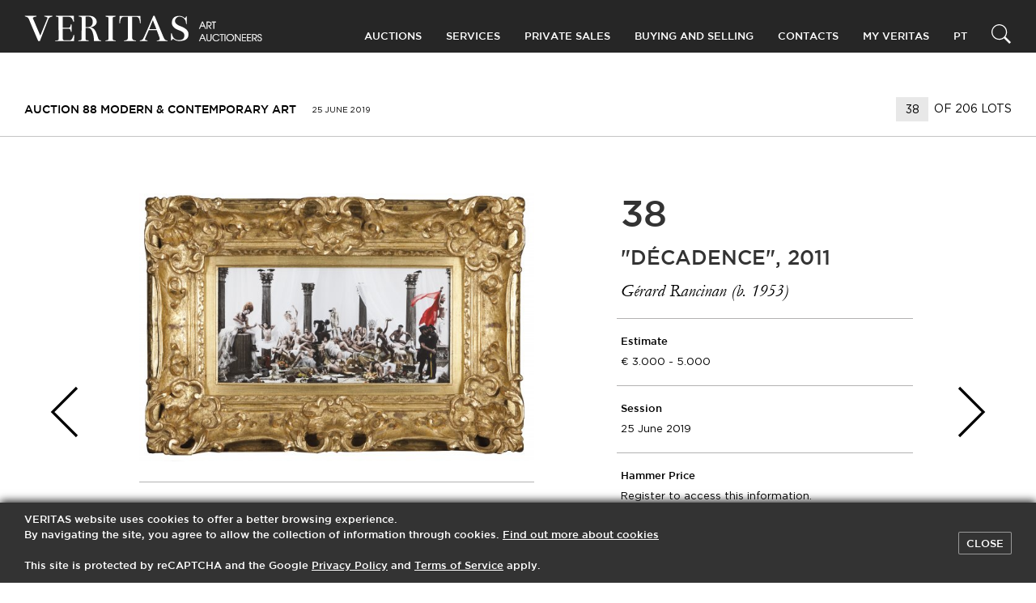

--- FILE ---
content_type: text/html; charset=UTF-8
request_url: https://veritas.art/en/lot/decadence-2011-1868071275/?chosen=1
body_size: 14632
content:
<!doctype html>
<html lang="en-US">
	<head>
  <meta charset="utf-8">
  <meta http-equiv="x-ua-compatible" content="ie=edge">
  <meta name="viewport" content="width=device-width, initial-scale=1">

  <!-- Favicon -->
  <link rel="apple-touch-icon" sizes="180x180" href="https://veritas.art/wp-content/themes/ver1503wre-veritas-wp-theme/dist/images/favicon/apple-touch-icon.png">
  <link rel="icon" type="image/png" sizes="32x32" href="https://veritas.art/wp-content/themes/ver1503wre-veritas-wp-theme/dist/images/favicon/favicon-32x32.png">
  <link rel="icon" type="image/png" sizes="16x16" href="https://veritas.art/wp-content/themes/ver1503wre-veritas-wp-theme/dist/images/favicon/favicon-16x16.png">
  <link rel="manifest" href="https://veritas.art/wp-content/themes/ver1503wre-veritas-wp-theme/dist/images/favicon/manifest.json">
  <link rel="mask-icon" href="https://veritas.art/wp-content/themes/ver1503wre-veritas-wp-theme/dist/images/favicon/safari-pinned-tab.svg" color="#5bbad5">
  <meta name="theme-color" content="#ffffff">

  <!-- Remove undesired link styles on IOS -->
  <meta name="format-detection" content="telephone=no">
  <meta name="format-detection" content="date=no">
  <meta name="format-detection" content="address=no">
  <meta name="format-detection" content="email=no">

  <meta name='robots' content='index, follow, max-image-preview:large, max-snippet:-1, max-video-preview:-1' />
	<style>img:is([sizes="auto" i], [sizes^="auto," i]) { contain-intrinsic-size: 3000px 1500px }</style>
	<link rel="alternate" hreflang="pt" href="https://veritas.art/lot/decadence-2011-575593236/" />
<link rel="alternate" hreflang="en" href="https://veritas.art/en/lot/decadence-2011-1868071275/" />
<link rel="alternate" hreflang="x-default" href="https://veritas.art/lot/decadence-2011-575593236/" />

<!-- Google Tag Manager for WordPress by gtm4wp.com -->
<script data-cfasync="false" data-pagespeed-no-defer>
	var gtm4wp_datalayer_name = "dataLayer";
	var dataLayer = dataLayer || [];
</script>
<!-- End Google Tag Manager for WordPress by gtm4wp.com -->
	<!-- This site is optimized with the Yoast SEO plugin v24.4 - https://yoast.com/wordpress/plugins/seo/ -->
	<title>[Auction 88] Lot 38 - &quot;Décadence&quot;, 2011 - VERITAS Art Auctioneers</title>
	<meta name="description" content="Auctioneers and Appraisers, Auctions of Modern and Contemporary Art, Antiquities and Painting, Oriental Art, Silverware, Books and Manuscripts, Pens and Watches, Design" />
	<link rel="canonical" href="https://veritas.art/en/lot/decadence-2011-1868071275/" />
	<meta property="og:locale" content="en_US" />
	<meta property="og:type" content="article" />
	<meta property="og:title" content="[Auction 88] Lot 38 - &quot;Décadence&quot;, 2011 - VERITAS Art Auctioneers" />
	<meta property="og:description" content="Auctioneers and Appraisers, Auctions of Modern and Contemporary Art, Antiquities and Painting, Oriental Art, Silverware, Books and Manuscripts, Pens and Watches, Design" />
	<meta property="og:url" content="https://veritas.art/en/lot/decadence-2011-1868071275/" />
	<meta property="og:site_name" content="VERITAS Art Auctioneers" />
	<meta property="article:publisher" content="https://facebook.com/veritasartauctioneers" />
	<meta property="og:image" content="https://veritas.art/wp-content/uploads/2019/06/38-1.jpg" />
	<meta property="og:image:width" content="1024" />
	<meta property="og:image:height" content="695" />
	<meta property="og:image:type" content="image/jpeg" />
	<meta name="twitter:card" content="summary_large_image" />
	<meta name="twitter:site" content="@veritasauctions" />
	<script type="application/ld+json" class="yoast-schema-graph">{"@context":"https://schema.org","@graph":[{"@type":"WebPage","@id":"https://veritas.art/en/lot/decadence-2011-1868071275/","url":"https://veritas.art/en/lot/decadence-2011-1868071275/","name":"[Auction 88] Lot 38 - \"Décadence\", 2011 - VERITAS Art Auctioneers","isPartOf":{"@id":"https://veritas.art/#website"},"primaryImageOfPage":{"@id":"https://veritas.art/en/lot/decadence-2011-1868071275/#primaryimage"},"image":{"@id":"https://veritas.art/en/lot/decadence-2011-1868071275/#primaryimage"},"thumbnailUrl":"https://veritas.art/wp-content/uploads/2019/06/38-1.jpg","datePublished":"2019-06-07T23:31:45+00:00","description":"Auctioneers and Appraisers, Auctions of Modern and Contemporary Art, Antiquities and Painting, Oriental Art, Silverware, Books and Manuscripts, Pens and Watches, Design","breadcrumb":{"@id":"https://veritas.art/en/lot/decadence-2011-1868071275/#breadcrumb"},"inLanguage":"en-US","potentialAction":[{"@type":"ReadAction","target":["https://veritas.art/en/lot/decadence-2011-1868071275/"]}]},{"@type":"ImageObject","inLanguage":"en-US","@id":"https://veritas.art/en/lot/decadence-2011-1868071275/#primaryimage","url":"https://veritas.art/wp-content/uploads/2019/06/38-1.jpg","contentUrl":"https://veritas.art/wp-content/uploads/2019/06/38-1.jpg","width":5390,"height":3659},{"@type":"BreadcrumbList","@id":"https://veritas.art/en/lot/decadence-2011-1868071275/#breadcrumb","itemListElement":[{"@type":"ListItem","position":1,"name":"Home","item":"https://veritas.art/en/"},{"@type":"ListItem","position":2,"name":"[Auction 88] Lot 38 &#8211; &#8220;Décadence&#8221;, 2011"}]},{"@type":"WebSite","@id":"https://veritas.art/#website","url":"https://veritas.art/","name":"VERITAS Art Auctioneers","description":"","potentialAction":[{"@type":"SearchAction","target":{"@type":"EntryPoint","urlTemplate":"https://veritas.art/?s={search_term_string}"},"query-input":{"@type":"PropertyValueSpecification","valueRequired":true,"valueName":"search_term_string"}}],"inLanguage":"en-US"}]}</script>
	<!-- / Yoast SEO plugin. -->


<link rel='dns-prefetch' href='//www.google.com' />
<link rel='dns-prefetch' href='//ajax.googleapis.com' />
<link rel='dns-prefetch' href='//assets.pinterest.com' />
<link rel='dns-prefetch' href='//cdnjs.cloudflare.com' />
<link rel='dns-prefetch' href='//maps.googleapis.com' />
<script type="text/javascript">
/* <![CDATA[ */
window._wpemojiSettings = {"baseUrl":"https:\/\/s.w.org\/images\/core\/emoji\/15.0.3\/72x72\/","ext":".png","svgUrl":"https:\/\/s.w.org\/images\/core\/emoji\/15.0.3\/svg\/","svgExt":".svg","source":{"concatemoji":"https:\/\/veritas.art\/wp-includes\/js\/wp-emoji-release.min.js?ver=6.7.1"}};
/*! This file is auto-generated */
!function(i,n){var o,s,e;function c(e){try{var t={supportTests:e,timestamp:(new Date).valueOf()};sessionStorage.setItem(o,JSON.stringify(t))}catch(e){}}function p(e,t,n){e.clearRect(0,0,e.canvas.width,e.canvas.height),e.fillText(t,0,0);var t=new Uint32Array(e.getImageData(0,0,e.canvas.width,e.canvas.height).data),r=(e.clearRect(0,0,e.canvas.width,e.canvas.height),e.fillText(n,0,0),new Uint32Array(e.getImageData(0,0,e.canvas.width,e.canvas.height).data));return t.every(function(e,t){return e===r[t]})}function u(e,t,n){switch(t){case"flag":return n(e,"\ud83c\udff3\ufe0f\u200d\u26a7\ufe0f","\ud83c\udff3\ufe0f\u200b\u26a7\ufe0f")?!1:!n(e,"\ud83c\uddfa\ud83c\uddf3","\ud83c\uddfa\u200b\ud83c\uddf3")&&!n(e,"\ud83c\udff4\udb40\udc67\udb40\udc62\udb40\udc65\udb40\udc6e\udb40\udc67\udb40\udc7f","\ud83c\udff4\u200b\udb40\udc67\u200b\udb40\udc62\u200b\udb40\udc65\u200b\udb40\udc6e\u200b\udb40\udc67\u200b\udb40\udc7f");case"emoji":return!n(e,"\ud83d\udc26\u200d\u2b1b","\ud83d\udc26\u200b\u2b1b")}return!1}function f(e,t,n){var r="undefined"!=typeof WorkerGlobalScope&&self instanceof WorkerGlobalScope?new OffscreenCanvas(300,150):i.createElement("canvas"),a=r.getContext("2d",{willReadFrequently:!0}),o=(a.textBaseline="top",a.font="600 32px Arial",{});return e.forEach(function(e){o[e]=t(a,e,n)}),o}function t(e){var t=i.createElement("script");t.src=e,t.defer=!0,i.head.appendChild(t)}"undefined"!=typeof Promise&&(o="wpEmojiSettingsSupports",s=["flag","emoji"],n.supports={everything:!0,everythingExceptFlag:!0},e=new Promise(function(e){i.addEventListener("DOMContentLoaded",e,{once:!0})}),new Promise(function(t){var n=function(){try{var e=JSON.parse(sessionStorage.getItem(o));if("object"==typeof e&&"number"==typeof e.timestamp&&(new Date).valueOf()<e.timestamp+604800&&"object"==typeof e.supportTests)return e.supportTests}catch(e){}return null}();if(!n){if("undefined"!=typeof Worker&&"undefined"!=typeof OffscreenCanvas&&"undefined"!=typeof URL&&URL.createObjectURL&&"undefined"!=typeof Blob)try{var e="postMessage("+f.toString()+"("+[JSON.stringify(s),u.toString(),p.toString()].join(",")+"));",r=new Blob([e],{type:"text/javascript"}),a=new Worker(URL.createObjectURL(r),{name:"wpTestEmojiSupports"});return void(a.onmessage=function(e){c(n=e.data),a.terminate(),t(n)})}catch(e){}c(n=f(s,u,p))}t(n)}).then(function(e){for(var t in e)n.supports[t]=e[t],n.supports.everything=n.supports.everything&&n.supports[t],"flag"!==t&&(n.supports.everythingExceptFlag=n.supports.everythingExceptFlag&&n.supports[t]);n.supports.everythingExceptFlag=n.supports.everythingExceptFlag&&!n.supports.flag,n.DOMReady=!1,n.readyCallback=function(){n.DOMReady=!0}}).then(function(){return e}).then(function(){var e;n.supports.everything||(n.readyCallback(),(e=n.source||{}).concatemoji?t(e.concatemoji):e.wpemoji&&e.twemoji&&(t(e.twemoji),t(e.wpemoji)))}))}((window,document),window._wpemojiSettings);
/* ]]> */
</script>
<style id='wp-emoji-styles-inline-css' type='text/css'>

	img.wp-smiley, img.emoji {
		display: inline !important;
		border: none !important;
		box-shadow: none !important;
		height: 1em !important;
		width: 1em !important;
		margin: 0 0.07em !important;
		vertical-align: -0.1em !important;
		background: none !important;
		padding: 0 !important;
	}
</style>
<link rel='stylesheet' id='wp-block-library-css' href='https://veritas.art/wp-includes/css/dist/block-library/style.min.css?ver=6.7.1' type='text/css' media='all' />
<style id='classic-theme-styles-inline-css' type='text/css'>
/*! This file is auto-generated */
.wp-block-button__link{color:#fff;background-color:#32373c;border-radius:9999px;box-shadow:none;text-decoration:none;padding:calc(.667em + 2px) calc(1.333em + 2px);font-size:1.125em}.wp-block-file__button{background:#32373c;color:#fff;text-decoration:none}
</style>
<style id='global-styles-inline-css' type='text/css'>
:root{--wp--preset--aspect-ratio--square: 1;--wp--preset--aspect-ratio--4-3: 4/3;--wp--preset--aspect-ratio--3-4: 3/4;--wp--preset--aspect-ratio--3-2: 3/2;--wp--preset--aspect-ratio--2-3: 2/3;--wp--preset--aspect-ratio--16-9: 16/9;--wp--preset--aspect-ratio--9-16: 9/16;--wp--preset--color--black: #000000;--wp--preset--color--cyan-bluish-gray: #abb8c3;--wp--preset--color--white: #ffffff;--wp--preset--color--pale-pink: #f78da7;--wp--preset--color--vivid-red: #cf2e2e;--wp--preset--color--luminous-vivid-orange: #ff6900;--wp--preset--color--luminous-vivid-amber: #fcb900;--wp--preset--color--light-green-cyan: #7bdcb5;--wp--preset--color--vivid-green-cyan: #00d084;--wp--preset--color--pale-cyan-blue: #8ed1fc;--wp--preset--color--vivid-cyan-blue: #0693e3;--wp--preset--color--vivid-purple: #9b51e0;--wp--preset--gradient--vivid-cyan-blue-to-vivid-purple: linear-gradient(135deg,rgba(6,147,227,1) 0%,rgb(155,81,224) 100%);--wp--preset--gradient--light-green-cyan-to-vivid-green-cyan: linear-gradient(135deg,rgb(122,220,180) 0%,rgb(0,208,130) 100%);--wp--preset--gradient--luminous-vivid-amber-to-luminous-vivid-orange: linear-gradient(135deg,rgba(252,185,0,1) 0%,rgba(255,105,0,1) 100%);--wp--preset--gradient--luminous-vivid-orange-to-vivid-red: linear-gradient(135deg,rgba(255,105,0,1) 0%,rgb(207,46,46) 100%);--wp--preset--gradient--very-light-gray-to-cyan-bluish-gray: linear-gradient(135deg,rgb(238,238,238) 0%,rgb(169,184,195) 100%);--wp--preset--gradient--cool-to-warm-spectrum: linear-gradient(135deg,rgb(74,234,220) 0%,rgb(151,120,209) 20%,rgb(207,42,186) 40%,rgb(238,44,130) 60%,rgb(251,105,98) 80%,rgb(254,248,76) 100%);--wp--preset--gradient--blush-light-purple: linear-gradient(135deg,rgb(255,206,236) 0%,rgb(152,150,240) 100%);--wp--preset--gradient--blush-bordeaux: linear-gradient(135deg,rgb(254,205,165) 0%,rgb(254,45,45) 50%,rgb(107,0,62) 100%);--wp--preset--gradient--luminous-dusk: linear-gradient(135deg,rgb(255,203,112) 0%,rgb(199,81,192) 50%,rgb(65,88,208) 100%);--wp--preset--gradient--pale-ocean: linear-gradient(135deg,rgb(255,245,203) 0%,rgb(182,227,212) 50%,rgb(51,167,181) 100%);--wp--preset--gradient--electric-grass: linear-gradient(135deg,rgb(202,248,128) 0%,rgb(113,206,126) 100%);--wp--preset--gradient--midnight: linear-gradient(135deg,rgb(2,3,129) 0%,rgb(40,116,252) 100%);--wp--preset--font-size--small: 13px;--wp--preset--font-size--medium: 20px;--wp--preset--font-size--large: 36px;--wp--preset--font-size--x-large: 42px;--wp--preset--spacing--20: 0.44rem;--wp--preset--spacing--30: 0.67rem;--wp--preset--spacing--40: 1rem;--wp--preset--spacing--50: 1.5rem;--wp--preset--spacing--60: 2.25rem;--wp--preset--spacing--70: 3.38rem;--wp--preset--spacing--80: 5.06rem;--wp--preset--shadow--natural: 6px 6px 9px rgba(0, 0, 0, 0.2);--wp--preset--shadow--deep: 12px 12px 50px rgba(0, 0, 0, 0.4);--wp--preset--shadow--sharp: 6px 6px 0px rgba(0, 0, 0, 0.2);--wp--preset--shadow--outlined: 6px 6px 0px -3px rgba(255, 255, 255, 1), 6px 6px rgba(0, 0, 0, 1);--wp--preset--shadow--crisp: 6px 6px 0px rgba(0, 0, 0, 1);}:where(.is-layout-flex){gap: 0.5em;}:where(.is-layout-grid){gap: 0.5em;}body .is-layout-flex{display: flex;}.is-layout-flex{flex-wrap: wrap;align-items: center;}.is-layout-flex > :is(*, div){margin: 0;}body .is-layout-grid{display: grid;}.is-layout-grid > :is(*, div){margin: 0;}:where(.wp-block-columns.is-layout-flex){gap: 2em;}:where(.wp-block-columns.is-layout-grid){gap: 2em;}:where(.wp-block-post-template.is-layout-flex){gap: 1.25em;}:where(.wp-block-post-template.is-layout-grid){gap: 1.25em;}.has-black-color{color: var(--wp--preset--color--black) !important;}.has-cyan-bluish-gray-color{color: var(--wp--preset--color--cyan-bluish-gray) !important;}.has-white-color{color: var(--wp--preset--color--white) !important;}.has-pale-pink-color{color: var(--wp--preset--color--pale-pink) !important;}.has-vivid-red-color{color: var(--wp--preset--color--vivid-red) !important;}.has-luminous-vivid-orange-color{color: var(--wp--preset--color--luminous-vivid-orange) !important;}.has-luminous-vivid-amber-color{color: var(--wp--preset--color--luminous-vivid-amber) !important;}.has-light-green-cyan-color{color: var(--wp--preset--color--light-green-cyan) !important;}.has-vivid-green-cyan-color{color: var(--wp--preset--color--vivid-green-cyan) !important;}.has-pale-cyan-blue-color{color: var(--wp--preset--color--pale-cyan-blue) !important;}.has-vivid-cyan-blue-color{color: var(--wp--preset--color--vivid-cyan-blue) !important;}.has-vivid-purple-color{color: var(--wp--preset--color--vivid-purple) !important;}.has-black-background-color{background-color: var(--wp--preset--color--black) !important;}.has-cyan-bluish-gray-background-color{background-color: var(--wp--preset--color--cyan-bluish-gray) !important;}.has-white-background-color{background-color: var(--wp--preset--color--white) !important;}.has-pale-pink-background-color{background-color: var(--wp--preset--color--pale-pink) !important;}.has-vivid-red-background-color{background-color: var(--wp--preset--color--vivid-red) !important;}.has-luminous-vivid-orange-background-color{background-color: var(--wp--preset--color--luminous-vivid-orange) !important;}.has-luminous-vivid-amber-background-color{background-color: var(--wp--preset--color--luminous-vivid-amber) !important;}.has-light-green-cyan-background-color{background-color: var(--wp--preset--color--light-green-cyan) !important;}.has-vivid-green-cyan-background-color{background-color: var(--wp--preset--color--vivid-green-cyan) !important;}.has-pale-cyan-blue-background-color{background-color: var(--wp--preset--color--pale-cyan-blue) !important;}.has-vivid-cyan-blue-background-color{background-color: var(--wp--preset--color--vivid-cyan-blue) !important;}.has-vivid-purple-background-color{background-color: var(--wp--preset--color--vivid-purple) !important;}.has-black-border-color{border-color: var(--wp--preset--color--black) !important;}.has-cyan-bluish-gray-border-color{border-color: var(--wp--preset--color--cyan-bluish-gray) !important;}.has-white-border-color{border-color: var(--wp--preset--color--white) !important;}.has-pale-pink-border-color{border-color: var(--wp--preset--color--pale-pink) !important;}.has-vivid-red-border-color{border-color: var(--wp--preset--color--vivid-red) !important;}.has-luminous-vivid-orange-border-color{border-color: var(--wp--preset--color--luminous-vivid-orange) !important;}.has-luminous-vivid-amber-border-color{border-color: var(--wp--preset--color--luminous-vivid-amber) !important;}.has-light-green-cyan-border-color{border-color: var(--wp--preset--color--light-green-cyan) !important;}.has-vivid-green-cyan-border-color{border-color: var(--wp--preset--color--vivid-green-cyan) !important;}.has-pale-cyan-blue-border-color{border-color: var(--wp--preset--color--pale-cyan-blue) !important;}.has-vivid-cyan-blue-border-color{border-color: var(--wp--preset--color--vivid-cyan-blue) !important;}.has-vivid-purple-border-color{border-color: var(--wp--preset--color--vivid-purple) !important;}.has-vivid-cyan-blue-to-vivid-purple-gradient-background{background: var(--wp--preset--gradient--vivid-cyan-blue-to-vivid-purple) !important;}.has-light-green-cyan-to-vivid-green-cyan-gradient-background{background: var(--wp--preset--gradient--light-green-cyan-to-vivid-green-cyan) !important;}.has-luminous-vivid-amber-to-luminous-vivid-orange-gradient-background{background: var(--wp--preset--gradient--luminous-vivid-amber-to-luminous-vivid-orange) !important;}.has-luminous-vivid-orange-to-vivid-red-gradient-background{background: var(--wp--preset--gradient--luminous-vivid-orange-to-vivid-red) !important;}.has-very-light-gray-to-cyan-bluish-gray-gradient-background{background: var(--wp--preset--gradient--very-light-gray-to-cyan-bluish-gray) !important;}.has-cool-to-warm-spectrum-gradient-background{background: var(--wp--preset--gradient--cool-to-warm-spectrum) !important;}.has-blush-light-purple-gradient-background{background: var(--wp--preset--gradient--blush-light-purple) !important;}.has-blush-bordeaux-gradient-background{background: var(--wp--preset--gradient--blush-bordeaux) !important;}.has-luminous-dusk-gradient-background{background: var(--wp--preset--gradient--luminous-dusk) !important;}.has-pale-ocean-gradient-background{background: var(--wp--preset--gradient--pale-ocean) !important;}.has-electric-grass-gradient-background{background: var(--wp--preset--gradient--electric-grass) !important;}.has-midnight-gradient-background{background: var(--wp--preset--gradient--midnight) !important;}.has-small-font-size{font-size: var(--wp--preset--font-size--small) !important;}.has-medium-font-size{font-size: var(--wp--preset--font-size--medium) !important;}.has-large-font-size{font-size: var(--wp--preset--font-size--large) !important;}.has-x-large-font-size{font-size: var(--wp--preset--font-size--x-large) !important;}
:where(.wp-block-post-template.is-layout-flex){gap: 1.25em;}:where(.wp-block-post-template.is-layout-grid){gap: 1.25em;}
:where(.wp-block-columns.is-layout-flex){gap: 2em;}:where(.wp-block-columns.is-layout-grid){gap: 2em;}
:root :where(.wp-block-pullquote){font-size: 1.5em;line-height: 1.6;}
</style>
<link rel='stylesheet' id='wpml-blocks-css' href='https://veritas.art/wp-content/plugins/sitepress-multilingual-cms/dist/css/blocks/styles.css?ver=4.6.15' type='text/css' media='all' />
<link rel='stylesheet' id='wpml-legacy-horizontal-list-0-css' href='https://veritas.art/wp-content/plugins/sitepress-multilingual-cms/templates/language-switchers/legacy-list-horizontal/style.min.css?ver=1' type='text/css' media='all' />
<link rel='stylesheet' id='lity-css' href='https://cdnjs.cloudflare.com/ajax/libs/lity/2.2.2/lity.min.css' type='text/css' media='all' />
<link rel='stylesheet' id='brief/css-css' href='https://veritas.art/wp-content/themes/ver1503wre-veritas-wp-theme/dist/styles/main.css?ver=1738923452' type='text/css' media='all' />
<script type="text/javascript" src="https://ajax.googleapis.com/ajax/libs/jquery/3.2.1/jquery.min.js" id="jquery-js"></script>
<link rel="https://api.w.org/" href="https://veritas.art/en/wp-json/" /><link rel="alternate" title="JSON" type="application/json" href="https://veritas.art/en/wp-json/wp/v2/lot/152885" /><link rel="EditURI" type="application/rsd+xml" title="RSD" href="https://veritas.art/xmlrpc.php?rsd" />
<meta name="generator" content="WordPress 6.7.1" />
<link rel='shortlink' href='https://veritas.art/en/?p=152885' />
<link rel="alternate" title="oEmbed (JSON)" type="application/json+oembed" href="https://veritas.art/en/wp-json/oembed/1.0/embed?url=https%3A%2F%2Fveritas.art%2Fen%2Flot%2Fdecadence-2011-1868071275%2F" />
<link rel="alternate" title="oEmbed (XML)" type="text/xml+oembed" href="https://veritas.art/en/wp-json/oembed/1.0/embed?url=https%3A%2F%2Fveritas.art%2Fen%2Flot%2Fdecadence-2011-1868071275%2F&#038;format=xml" />
<meta name="generator" content="WPML ver:4.6.15 stt:2,43;" />
<script type="text/javascript">
(function(url){
	if(/(?:Chrome\/26\.0\.1410\.63 Safari\/537\.31|WordfenceTestMonBot)/.test(navigator.userAgent)){ return; }
	var addEvent = function(evt, handler) {
		if (window.addEventListener) {
			document.addEventListener(evt, handler, false);
		} else if (window.attachEvent) {
			document.attachEvent('on' + evt, handler);
		}
	};
	var removeEvent = function(evt, handler) {
		if (window.removeEventListener) {
			document.removeEventListener(evt, handler, false);
		} else if (window.detachEvent) {
			document.detachEvent('on' + evt, handler);
		}
	};
	var evts = 'contextmenu dblclick drag dragend dragenter dragleave dragover dragstart drop keydown keypress keyup mousedown mousemove mouseout mouseover mouseup mousewheel scroll'.split(' ');
	var logHuman = function() {
		if (window.wfLogHumanRan) { return; }
		window.wfLogHumanRan = true;
		var wfscr = document.createElement('script');
		wfscr.type = 'text/javascript';
		wfscr.async = true;
		wfscr.src = url + '&r=' + Math.random();
		(document.getElementsByTagName('head')[0]||document.getElementsByTagName('body')[0]).appendChild(wfscr);
		for (var i = 0; i < evts.length; i++) {
			removeEvent(evts[i], logHuman);
		}
	};
	for (var i = 0; i < evts.length; i++) {
		addEvent(evts[i], logHuman);
	}
})('//veritas.art/en/?wordfence_lh=1&hid=59EE3F0ABF3DC4D01B9B8D4472CFCE38');
</script>
<!-- Google Tag Manager for WordPress by gtm4wp.com -->
<!-- GTM Container placement set to footer -->
<script data-cfasync="false" data-pagespeed-no-defer type="text/javascript">
	var dataLayer_content = {"pagePostType":"lot","pagePostType2":"single-lot","pageCategory":["modern-and-contemporary-art"],"pagePostAuthor":"Veritas Admin"};
	dataLayer.push( dataLayer_content );
</script>
<script data-cfasync="false">
(function(w,d,s,l,i){w[l]=w[l]||[];w[l].push({'gtm.start':
new Date().getTime(),event:'gtm.js'});var f=d.getElementsByTagName(s)[0],
j=d.createElement(s),dl=l!='dataLayer'?'&l='+l:'';j.async=true;j.src=
'//www.googletagmanager.com/gtm.js?id='+i+dl;f.parentNode.insertBefore(j,f);
})(window,document,'script','dataLayer','GTM-PZBFH383');
</script>
<!-- End Google Tag Manager for WordPress by gtm4wp.com -->
    <input type="checkbox" class="uk-hidden" id="refreshed" checked>
  <script type="text/javascript">
    var e = document.getElementById("refreshed");
    window.refreshed = e.checked;
    if ( e.checked ) {
      e.checked = false;
    }
  </script>

  <!-- Google Tag Manager -->
<script>(function(w,d,s,l,i){w[l]=w[l]||[];w[l].push({'gtm.start':
new Date().getTime(),event:'gtm.js'});var f=d.getElementsByTagName(s)[0],
j=d.createElement(s),dl=l!='dataLayer'?'&l='+l:'';j.async=true;j.src=
'https://www.googletagmanager.com/gtm.js?id='+i+dl;f.parentNode.insertBefore(j,f);
})(window,document,'script','dataLayer','GTM-5HLPBDG');</script>
<!-- End Google Tag Manager -->

  <!-- Google Code for Remarketing Tag -->
  <!--------------------------------------------------
  Remarketing tags may not be associated with personally identifiable information or placed on pages related to sensitive categories. See more information and instructions on how to setup the tag on: http://google.com/ads/remarketingsetup
  --------------------------------------------------->
  <script type="text/javascript">
    /* <![CDATA[ */
    var google_conversion_id = 1035093692;
    var google_custom_params = window.google_tag_params;
    var google_remarketing_only = true;
    /* ]]> */
  </script>
  <script type="text/javascript" src="//www.googleadservices.com/pagead/conversion.js">
  </script>
  <noscript>
    <div style="display:inline;">
      <img height="1" width="1" style="border-style:none;" alt="" src="//googleads.g.doubleclick.net/pagead/viewthroughconversion/1035093692/?guid=ON&amp;script=0"/>
    </div>
  </noscript>

</head>
	<body class="lot-template-default single single-lot postid-152885 decadence-2011-1868071275 lot decadence-2011-1868071275 lot_decadence-2011-1868071275" data-client-loggedin="" data-client-confirmed="">
		<!-- Google Tag Manager (noscript) -->
			<noscript><iframe src="https://www.googletagmanager.com/ns.html?id=GTM-5HLPBDG" height="0" width="0" style="display:none;visibility:hidden"></iframe></noscript>
		<!-- End Google Tag Manager (noscript) -->
		<!--[if IE]>
		<div class="alert alert-warning">
			You are using an <strong>outdated</strong> browser. Please <a href="http://browsehappy.com/">upgrade your browser</a> to improve your experience.		</div>
		<![endif]-->
		<header class="site-navbar uk-animation-fast" id="site-navbar">
	<div class="site-container">
		<div class="site-navbar__wrapper">

			<div class="site-navbar__logo-container">
								<a class="logo" href="https://veritas.art/en">
					<img src="https://veritas.art/wp-content/themes/ver1503wre-veritas-wp-theme/dist/images/logo-white.svg" alt="VERITAS Art Auctioneers">
				</a>

								<a href="#" class="site-navbar__hamburguer" id="site-navbar-hamburguer">
					<span class="line"></span>
					<span class="line"></span>
					<span class="line"></span>
					<span class="cross"></span>
				</a>
			</div>

			<nav class="main-nav">
				<nav class="page-navigation uk-navbar-container uk-navbar-transparent uk-navbar" uk-navbar>
					<div class="menu-top-menu-en-container"><ul id="menu-top-menu-en" class="uk-navbar-nav site-navbar__items main-row"><li class="site-navbar__item menu-item menu-item-1002 uk-parent"><a href="#">Auctions</a>
<div class="site-navbar__dropdown  uk-dropdown" uk-dropdown="mode: click; pos: bottom-left"><ul class="uk-nav uk-navbar-dropdown-nav site-navbar__children">
	<li class="site-navbar__item menu-item menu-item-302" data-parent="1002"><a href="/en/auctions/next/" class="js-navbar-link uk-flex -sub-level">Next Auctions</a></li>
	<li class="site-navbar__item menu-item menu-item-301" data-parent="1002"><a href="/en/auctions/previous/" class="js-navbar-link uk-flex -sub-level">Closed Auctions</a></li>
</div></li>
<li class="site-navbar__item menu-item menu-item-303 uk-parent"><a href="#">Services</a>
<div class="site-navbar__dropdown  uk-dropdown" uk-dropdown="mode: click; pos: bottom-left"><ul class="uk-nav uk-navbar-dropdown-nav site-navbar__children">
	<li class="site-navbar__item menu-item menu-item-1033" data-parent="303"><a href="https://veritas.art/en/services/appraisals/" class="js-navbar-link uk-flex -sub-level">Appraisals</a></li>
	<li class="site-navbar__item menu-item menu-item-1034" data-parent="303"><a href="https://veritas.art/en/services/expertise/" class="js-navbar-link uk-flex -sub-level">Art Expertise</a></li>
	<li class="site-navbar__item menu-item menu-item-1035" data-parent="303"><a href="https://veritas.art/en/services/consultancy/" class="js-navbar-link uk-flex -sub-level">Art Consultancy</a></li>
</div></li>
<li class="site-navbar__item menu-item menu-item-1036"><a href="https://veritas.art/en/private-sales/">Private Sales</a></li>
<li class="site-navbar__item menu-item menu-item-1003 uk-parent"><a href="#">Buying and Selling</a>
<div class="site-navbar__dropdown  uk-dropdown" uk-dropdown="mode: click; pos: bottom-left"><ul class="uk-nav uk-navbar-dropdown-nav site-navbar__children">
	<li class="site-navbar__item menu-item menu-item-1037" data-parent="1003"><a href="https://veritas.art/en/buying/" class="js-navbar-link uk-flex -sub-level">Buying</a></li>
	<li class="site-navbar__item menu-item menu-item-1038" data-parent="1003"><a href="https://veritas.art/en/selling/" class="js-navbar-link uk-flex -sub-level">Selling</a></li>
</div></li>
<li class="site-navbar__item menu-item menu-item-9886 uk-parent"><a href="#">Contacts</a>
<div class="site-navbar__dropdown  uk-dropdown" uk-dropdown="mode: click; pos: bottom-left"><ul class="uk-nav uk-navbar-dropdown-nav site-navbar__children">
	<li class="site-navbar__item menu-item menu-item-9885" data-parent="9886"><a href="https://veritas.art/en/who-we-are/" class="js-navbar-link uk-flex -sub-level">Who We Are</a></li>
	<li class="site-navbar__item menu-item menu-item-1039" data-parent="9886"><a href="https://veritas.art/en/contacts/" class="js-navbar-link uk-flex -sub-level">Contact Us</a></li>
</div></li>
</ul></div>
					<span class="myveritas-menu"><div class="menu-myveritas-login-en-container"><ul id="menu-myveritas-login-en" class="uk-navbar-nav site-navbar__items main-row"><li class="site-navbar__item menu-item menu-item-1011 uk-parent"><a href="#">My Veritas</a>
<div class="site-navbar__dropdown  uk-dropdown" uk-dropdown="mode: click; pos: bottom-left"><ul class="uk-nav uk-navbar-dropdown-nav site-navbar__children">
	<li class="site-navbar__item menu-item menu-item-1012" data-parent="1011"><a href="/en/myveritas/login/" class="js-navbar-link uk-flex -sub-level">Log In</a></li>
	<li class="site-navbar__item menu-item menu-item-1013" data-parent="1011"><a href="/en/myveritas/register/" class="js-navbar-link uk-flex -sub-level">Register</a></li>
</div></li>
</ul></div></span>
				</nav>

				<div class="site-navbar__tools -desktop">
					  <nav class="language-switcher uk-navbar" uk-navbar>
    <ul class="uk-navbar-nav uk-navbar-nav">
      <li class="site-navbar__item uk-parent language-switcher__language">
        <a id="language-switcher" href="https://veritas.art/lot/decadence-2011-575593236/?chosen=1">PT</a>
      </li>
    </ul>
  </nav>

<div class="searchform">

  
  <div class="searchform__input js-site-navbar-searchform" id="site-navbar-searchform-1241430447">
    <a href="#" class="searchform__input-cross js-close-searchform-input"></a>
    <form class="uk-search uk-width-1-1" action="https://veritas.art/en/search" method="get" id="searchform-1241430447">
      <input class="uk-search-input uk-padding-remove" type="search" name="q" placeholder="Search here …" autocomplete="off">
    </form>
  </div>

  <a class="uk-navbar-toggle searchform__search-button js-searchform-toggle js-searchform-submit" id="searchform-toggle-1241430447" data-form-id="searchform-1241430447" data-form-container="site-navbar-searchform-1241430447">
    <svg width="25px" height="25px" viewBox="2 2 25 25">
      <g stroke="none" stroke-width="1" fill="none" fill-rule="evenodd" transform="translate(2.000000, 2.000000)">
        <path d="M9.599,17.913 C5.015,17.913 1.285,14.184 1.285,9.6 C1.285,5.015 5.015,1.286 9.599,1.286 C14.183,1.286 17.912,5.015 17.912,9.6 C17.912,14.184 14.183,17.913 9.599,17.913 L9.599,17.913 Z M17.253,15.375 C18.468,13.767 19.198,11.771 19.198,9.6 C19.198,4.298 14.9,0 9.599,0 C4.297,0 0,4.298 0,9.6 C0,14.901 4.297,19.199 9.599,19.199 C11.77,19.199 13.766,18.469 15.374,17.254 L22.121,24 L24,22.122 L17.253,15.375 Z" fill="#FFFFFF "></path>
      </g>
    </svg>
  </a>

</div>
				</div>
			</nav>

		</div>
	</div>
</header> <!-- /Navbar -->

<div class="site-navbar__tools -mobile">
	  <nav class="language-switcher uk-navbar" uk-navbar>
    <ul class="uk-navbar-nav uk-navbar-nav">
      <li class="site-navbar__item uk-parent language-switcher__language">
        <a id="language-switcher" href="https://veritas.art/lot/decadence-2011-575593236/?chosen=1">PT</a>
      </li>
    </ul>
  </nav>

<div class="searchform">

  
  <div class="searchform__input js-site-navbar-searchform" id="site-navbar-searchform-573218853">
    <a href="#" class="searchform__input-cross js-close-searchform-input"></a>
    <form class="uk-search uk-width-1-1" action="https://veritas.art/en/search" method="get" id="searchform-573218853">
      <input class="uk-search-input uk-padding-remove" type="search" name="q" placeholder="Search here …" autocomplete="off">
    </form>
  </div>

  <a class="uk-navbar-toggle searchform__search-button js-searchform-toggle js-searchform-submit" id="searchform-toggle-573218853" data-form-id="searchform-573218853" data-form-container="site-navbar-searchform-573218853">
    <svg width="25px" height="25px" viewBox="2 2 25 25">
      <g stroke="none" stroke-width="1" fill="none" fill-rule="evenodd" transform="translate(2.000000, 2.000000)">
        <path d="M9.599,17.913 C5.015,17.913 1.285,14.184 1.285,9.6 C1.285,5.015 5.015,1.286 9.599,1.286 C14.183,1.286 17.912,5.015 17.912,9.6 C17.912,14.184 14.183,17.913 9.599,17.913 L9.599,17.913 Z M17.253,15.375 C18.468,13.767 19.198,11.771 19.198,9.6 C19.198,4.298 14.9,0 9.599,0 C4.297,0 0,4.298 0,9.6 C0,14.901 4.297,19.199 9.599,19.199 C11.77,19.199 13.766,18.469 15.374,17.254 L22.121,24 L24,22.122 L17.253,15.375 Z" fill="#FFFFFF "></path>
      </g>
    </svg>
  </a>

</div>
</div>

<div id="searchform-modal" class="searchform uk-modal" uk-modal="center: true">
	<div class="uk-modal-dialog uk-modal-body modal searchform__modal uk-margin-auto-vertical">
		<form class="uk-search searchform__form js-searchform" action="https://veritas.art/en/search/" method="get" id="searchform-405106793">

  <div class="searchform__input">
    <input class="uk-search-input js-searchform-input" data-suggestions-container="#searchform-suggestions-405106793" type="search" name="q" placeholder="Search here …" value="" autofocus autocomplete="off">

    <a href="#" class="searchform__submit js-searchform-submit" id="searchform-submit-405106793" data-form-id="searchform-405106793">
      <svg width="30px" height="30px" viewBox="0 0 30 30">
        <g transform="translate(2, 2)">
          <path d="M9.599,17.913 C5.015,17.913 1.285,14.184 1.285,9.6 C1.285,5.015 5.015,1.286 9.599,1.286 C14.183,1.286 17.912,5.015 17.912,9.6 C17.912,14.184 14.183,17.913 9.599,17.913 L9.599,17.913 Z M17.253,15.375 C18.468,13.767 19.198,11.771 19.198,9.6 C19.198,4.298 14.9,0 9.599,0 C4.297,0 0,4.298 0,9.6 C0,14.901 4.297,19.199 9.599,19.199 C11.77,19.199 13.766,18.469 15.374,17.254 L22.121,24 L24,22.122 L17.253,15.375 Z"></path>
        </g>
      </svg>
    </a>
  </div>

  <div class="js-searchform-suggestions" id="searchform-suggestions-405106793"></div>
</form>

		<button class="uk-modal-close-default js-modal-close modal__close" type="button" uk-close></button>
	</div>
</div>
		<div class="uk-container-center" role="document">
			<div class="content">
				<main class="main" id="main">
					

<div class="lot-header__divider">
	<div class="site-container">
		<header class="lot-header">
  
  <div class="lot-header__auction">
    <a class="link -nocolor uk-inline" href="https://veritas.art/en/auction/auction-88-modern-contemporary-art/">
      <h1 class="title -black -small lot-header__title">
        Auction 88 Modern & Contemporary Art
      </h1>
    </a>

    <div class="lot-header__auction-session">
                    <time>25 June 2019</time>

                
          </div>

  </div>

    <div class="lot__lots-search -desktop">
    <form class="form-lotsearch form uk-position-relative uk-flex uk-flex-middle" action="https://veritas.art/en/searchlot" method="GET" id="lotsearch-form" >

  <label class="form__error" for="lotsearch-input">Invalid lot number</label>
  <div>
    <div class="uk-inline" title="Insert lot number to navigate" uk-tooltip="pos: bottom">
      <input type="hidden" name="auction_number" value="88">
      <input class="form-lotsearch__input" id="lotsearch-input" type="number" name="lot_number" data-max="206" max="206" min="1" data-present="38" value="38" autocomplete="off" required>
    </div>
    <span class="form-lotsearch__total-lots">of 206 Lots</span>
  </div>
  
</form> <!-- /Lot Search form -->
  </div><!-- /Lots Search -->

</header><!-- /Single Lot Header -->
	</div>
</div>

<article class="site-section site-container lot-section">

	<div class="uk-grid uk-grid-collapse uk-position-relative" uk-grid>

				<section class="uk-width-3-5@l lot-gallery">
			<div class="uk-width-2-3@l uk-margin-auto">

				
    <div class="swiper-container slider-simple -simple" id="lot-gallery">

    <div class="swiper-wrapper icon-favorite-container">
              <div class="swiper-slide">
                      <img class="js-zoom-img" src="https://veritas.art/wp-content/uploads/2019/06/38-1-640x434.jpg" data-src="https://veritas.art/wp-content/uploads/2019/06/38-1.jpg" data-lity-target="https://veritas.art/wp-content/uploads/2019/06/38-1.jpg">
          
        </div>
      
            <div class="uk-position-top-right icon-favorite js-favorite-lot" data-lot-id="152885"
        title="Register or sign in to your MyVeritas account to add favorites" uk-tooltip="pos: right">
        <input type="checkbox" class="checkbox" >
        <a href="#" class="icon-favorite__heart" uk-icon="icon: heart; ratio: 1.5"></a>
      </div>

    </div>
  </div> <!-- / Lot Gallery -->

    


								<div class="lot__lots-search -mobile">

										<nav class="lot-navigation uk-hidden@l">
						<a class="link -hover -opacity "
							href="https://veritas.art/en/lot/girl-in-the-swamp-2119582088/" uk-icon="icon: chevron-left; ratio: 5"
							data-direction="previous" data-click="left"></a>
						<a class="link -hover -opacity "
							href="https://veritas.art/en/lot/fado-400691394/" uk-icon="icon: chevron-right; ratio: 5"
							data-direction="next" data-click="right"></a>
					</nav> <!-- /Navigation -->

					<form class="form-lotsearch form uk-position-relative uk-flex uk-flex-middle" action="https://veritas.art/en/searchlot" method="GET" id="lotsearch-form" >

  <label class="form__error" for="lotsearch-input">Invalid lot number</label>
  <div>
    <div class="uk-inline" title="Insert lot number to navigate" uk-tooltip="pos: bottom">
      <input type="hidden" name="auction_number" value="88">
      <input class="form-lotsearch__input" id="lotsearch-input" type="number" name="lot_number" data-max="206" max="206" min="1" data-present="38" value="38" autocomplete="off" required>
    </div>
    <span class="form-lotsearch__total-lots">of 206 Lots</span>
  </div>
  
</form> <!-- /Lot Search form -->
				</div><!-- /Lots Search -->

								<div class="uk-visible@l">
					<hr class="divider -large">
					<div class="call-contact-us">
  <a class="link -nocolor font-fancy -color-light" target="_blank" href="https://veritas.art/en/services/appraisals/">
    Have a similar piece for sale? Contact us.
  </a>
  <hr class="divider -large">
</div><!-- /Contact Us -->
				</div>

			</div>
		</section>

				<section class="uk-width-2-5@l lot-info">
			<div class="uk-width-3-4@l uk-inline uk-position-z-index">
				<header class="lot-info__section">
	<h1 class="title number">38</h1>
	<h2 class="title name">"Décadence", 2011</h2>
			<h3 class="title -fancy author">Gérard Rancinan (b. 1953)</h3>
	</header>
<hr class="divider -large">

<div class="lot-info__section">
	<h6 class="lot-info__title">Estimate</h6>
			<p class="price">
			3.000 -
			5.000
		</p>
	</div> <!-- /Estimation -->
<hr class="divider -large">

<div class="lot-info__section">
	<h6 class="lot-info__title">Session</h6>
	<p>25 June 2019</p>
</div> <!-- /Session -->
<hr class="divider -large">

	<div class="lot-info__section">
		<h6 class="lot-info__title">Hammer Price</h6>

					<a class="link -nocolor" href="https://veritas.art/en/myveritas/register">Register to access this information.</a>
		
	</div> <!-- Hammer Value -->
	<hr class="divider -large">

	<div class="lot-info__section">
		<h6 class="lot-info__title">Description</h6>
					<p>Gelatin silver and diasec<br />
Unique edition</p>
							<p>22x44 cm</p>
			</div> <!-- Description -->
	<hr class="divider -large">


	<div class="lot-info__section">
		<h6 class="lot-info__title">Category</h6>
		<p class="lot-info__categories">
							<span>Modern and Contemporary Art</span>
					</p>
	</div> <!-- Categories -->
	<hr class="divider -large">

	<div class="lot-info__section">
		<h6 class="lot-info__title">Additional Information</h6>
		<p>With certificate of authenticity from the artist.</p>
	</div>
	<hr class="divider -large">

<div class="lot-info__section">
	<ul class="share-buttons social-networks">
  
    <li class="social-networks__icon">
    <a href="mailto:?subject=VERITAS Art Auctioneers:&nbsp;&quot;Décadence&quot;, 2011&body=https%3A%2F%2Fveritas.art%2Fen%2Flot%2Fdecadence-2011-1868071275%2F">
      <svg xmlns="http://www.w3.org/2000/svg" viewBox="0 0 18 12.21" width="20px" height="20px"><path style="fill: #000;" d="M.82,12.19,2,11,5.09,7.92,6,7a1,1,0,0,1,.22-.19s.66.61,1.42,1.36S9,9.56,9,9.55l1.4-1.35,1.37-1.34.49.49,4.41,4.43.42.42H9c-4.48,0-8.14,0-8.13,0Zm16.93-.7-.87-.88L14.46,8.19,12.59,6.32a.34.34,0,0,1-.1-.12S13.73,5,15.24,3.47L18,.78V6.25c0,3,0,5.47,0,5.47l-.24-.24ZM0,6.21V.78L2.74,3.46c1.51,1.47,2.74,2.69,2.73,2.7s-.4.41-1.67,1.69L.49,11.16,0,11.65V6.21Zm4.78-2.1L.58,0H17.42l-4.2,4.11L9,8.22Z"></path></svg>
    </a>
  </li>

    <li class="social-networks__icon">
    <a href="https://www.facebook.com/sharer/sharer.php?u=https%3A%2F%2Fveritas.art%2Fen%2Flot%2Fdecadence-2011-1868071275%2F"  
      target="_blank"
      class="popup-js" data-width="600" data-height="600">
      <svg xmlns="http://www.w3.org/2000/svg" width="20" height="20" viewBox="0 0 20 20" ratio="1"><path d="M11,10h2.6l0.4-3H11V5.3c0-0.9,0.2-1.5,1.5-1.5H14V1.1c-0.3,0-1-0.1-2.1-0.1C9.6,1,8,2.4,8,5v2H5.5v3H8v8h3V10z"></path></svg>
    </a>
  </li>

    <li class="social-networks__icon">
    <a href="http://twitter.com/share?url=https%3A%2F%2Fveritas.art%2Fen%2Flot%2Fdecadence-2011-1868071275%2F&text=&quot;Décadence&quot;, 2011"
      target="_blank">
      <svg xmlns="http://www.w3.org/2000/svg" width="20" height="20" viewBox="0 0 20 20" ratio="1"><path d="M19,4.74 C18.339,5.029 17.626,5.229 16.881,5.32 C17.644,4.86 18.227,4.139 18.503,3.28 C17.79,3.7 17.001,4.009 16.159,4.17 C15.485,3.45 14.526,3 13.464,3 C11.423,3 9.771,4.66 9.771,6.7 C9.771,6.99 9.804,7.269 9.868,7.539 C6.795,7.38 4.076,5.919 2.254,3.679 C1.936,4.219 1.754,4.86 1.754,5.539 C1.754,6.82 2.405,7.95 3.397,8.61 C2.79,8.589 2.22,8.429 1.723,8.149 L1.723,8.189 C1.723,9.978 2.997,11.478 4.686,11.82 C4.376,11.899 4.049,11.939 3.713,11.939 C3.475,11.939 3.245,11.919 3.018,11.88 C3.49,13.349 4.852,14.419 6.469,14.449 C5.205,15.429 3.612,16.019 1.882,16.019 C1.583,16.019 1.29,16.009 1,15.969 C2.635,17.019 4.576,17.629 6.662,17.629 C13.454,17.629 17.17,12 17.17,7.129 C17.17,6.969 17.166,6.809 17.157,6.649 C17.879,6.129 18.504,5.478 19,4.74"></path></svg>
    </a>
  </li>

    <li class="social-networks__icon">
    <a href="https://www.pinterest.com/pin/create/button/"
      data-pin-description="&quot;Décadence&quot;, 2011"
      data-pin-media="https://veritas.art/wp-content/uploads/2019/06/38-1-640x434.jpg"
      data-pin-url="https://veritas.art/en/lot/decadence-2011-1868071275/"
      data-pin-do="buttonPin"
      data-pin-custom="true">
      <svg xmlns="http://www.w3.org/2000/svg" width="20" height="20" viewBox="0 0 20 20" ratio="1"><path d="M10.21,1 C5.5,1 3,4.16 3,7.61 C3,9.21 3.85,11.2 5.22,11.84 C5.43,11.94 5.54,11.89 5.58,11.69 C5.62,11.54 5.8,10.8 5.88,10.45 C5.91,10.34 5.89,10.24 5.8,10.14 C5.36,9.59 5,8.58 5,7.65 C5,5.24 6.82,2.91 9.93,2.91 C12.61,2.91 14.49,4.74 14.49,7.35 C14.49,10.3 13,12.35 11.06,12.35 C9.99,12.35 9.19,11.47 9.44,10.38 C9.75,9.08 10.35,7.68 10.35,6.75 C10.35,5.91 9.9,5.21 8.97,5.21 C7.87,5.21 6.99,6.34 6.99,7.86 C6.99,8.83 7.32,9.48 7.32,9.48 C7.32,9.48 6.24,14.06 6.04,14.91 C5.7,16.35 6.08,18.7 6.12,18.9 C6.14,19.01 6.26,19.05 6.33,18.95 C6.44,18.81 7.74,16.85 8.11,15.44 C8.24,14.93 8.79,12.84 8.79,12.84 C9.15,13.52 10.19,14.09 11.29,14.09 C14.58,14.09 16.96,11.06 16.96,7.3 C16.94,3.7 14,1 10.21,1"></path></svg>
    </a>
  </li>

</ul> <!-- /Share Buttons -->
</div>
<hr class="divider -large">

<div class="uk-hidden@l">
	<div class="call-contact-us">
  <a class="link -nocolor font-fancy -color-light" target="_blank" href="https://veritas.art/en/services/appraisals/">
    Have a similar piece for sale? Contact us.
  </a>
  <hr class="divider -large">
</div><!-- /Contact Us -->
</div>
				<section class="order-placement-section">

				<div class="uk-padding-small uk-padding-remove-horizontal">
			<p class="font-fancy -color-light -size-medium">Closed Auction</p>
		</div>
	
</section> <!-- Order Placement Form -->
			</div>

						<nav class="lot-navigation uk-visible@l">
				<a class="link -hover -opacity "
					href="https://veritas.art/en/lot/girl-in-the-swamp-2119582088/" uk-icon="icon: chevron-left; ratio: 5"
					data-direction="previous" data-click="left"></a>
				<a class="link -hover -opacity "
					href="https://veritas.art/en/lot/fado-400691394/" uk-icon="icon: chevron-right; ratio: 5"
					data-direction="next" data-click="right"></a>
			</nav> <!-- /Navigation -->

		</section>
	</div>
</article>
						<div id="flexible-content">
													</div>
											<section class="site-section newsletter newsletter-area divider" id="newsletter-area">
	<div class="site-container">
		<div class="newsletter__container" id="newsletter-form-area">
			<h1 class="title -center uk-width-xxlarge uk-margin-auto">
				Be the first<br>to know about our<br>events and auctions
			</h1>
			<h2 class="uk-width-xxlarge uk-margin-auto title -sub -center -fancy">
				Subscribe to our newsletter
			</h2>
			<form class="form newsletter__form uk-grid uk-grid-small uk-flex-center" id="newsletter-form" data-gform-id="10"
			 uk-grid>
				<div class="uk-width-3-4">
					<div class="uk-grid uk-grid-small newsletter__form-inputs" uk-grid>
						<div class="uk-width-1-2">

							<div class="uk-position-relative">
								<div class="input__container">
									<label class="input__placeholder" for="newsletter-name">Name</label>
									<input class="input__field newsletter__field js-newsletter-input uk-width-1-1" name="name" id="newsletter-name"
									 type="text" required>
								</div>
								<label class="input__error" for="newsletter-name">Required field</label>
							</div>

						</div>
						<div class="uk-width-1-2">
							<div class="uk-position-relative">
								<div class="input__container">
									<label class="input__placeholder" for="newsletter-email">Email</label>
									<input class="input__field newsletter__field js-newsletter-input uk-width-1-1" name="email" id="newsletter-email"
									 type="email" required>
								</div>
								<label class="input__error" for="newsletter-email">Please enter a valid email address</label>
							</div>
						</div>
					</div>
				</div>
				<div class="newsletter__form-submit">
					<div class="button -regular -icon-submit uk-inline">
						<input type="submit">
						<span>Submit</span>
					</div>
				</div>

				<div class="uk-width-1-1 uk-flex uk-flex-center uk-grid-margin">
					<div class="uk-width-3-4@l">
						<label class="input__container" id="newsletter-compliance" style="display:none;">
							<input class="checkbox" type="checkbox" required><span class="check"></span>
							<span>I AGREE that my personal data will be subjected to processing by VERITAS according to its <a href="https://veritas.art/wp-content/uploads/2018/06/VERITAS_Privacy-Policy_May2018.pdf" class="link -nocolor -nounderline" target="_blank"><b>Privacy Policy</b></a> for newsletters and other direct or indirect marketing communications sent through email.</span>
						</label>
					</div>
				</div>
			</form>
		</div>

		<div class="uk-hidden" id="newsletter-success">
			<h1 class="title -center uk-width-xlarge uk-margin-auto">
				Thank you for subscribing to our newsletter
			</h1>
			<h2 class="title -center -fancy uk-width-xlarge uk-margin-auto">
				Your subscription request has been confirmed.<br> You will receive more information by email soon!
			</h2>
		</div>
	</div>
</section> <!-- /Newsletter Form -->
<a class="js-open-available-soon-modal uk-hidden" href="#available-soon-modal" uk-toggle></a>
<div id="available-soon-modal" class="uk-modal" uk-modal="center: true">
  <div class="uk-modal-dialog uk-modal-body modal uk-margin-auto-vertical">
    <button class="uk-modal-close-default js-modal-close modal__close" type="button" uk-close></button>
    <div class="modal__content -large">
      <div class="modal__text">
          <div class="available-soon">
    <p class="available-soon__title">Available Soon.</p>
    <p class="available-soon__text">Please contact info@veritas.art or +351 217 948 000.</p>
  </div>

      </div>
                </div>
  </div>
</div>
				</main> <!-- /.main -->
			</div> <!-- /.content -->
		</div> <!-- /.uk-container-center -->
		<footer class="site-footer footer-contacts">
	<div class="site-container">
		<div class="uk-flex-between uk-grid" uk-grid>

			<div class="uk-width-2-3@l contacts-container">
				<div class="contacts">
					<address class="uk-margin-remove-top uk-margin-small-bottom">
						<span class="contacts__address-line company-name"><b class="uk-text-uppercase">Veritas Art Auctioneers</b></span>
						<span class="contacts__address-line company-address">Av. Elias Garcia, 157 A/B</span>&#44;
						<span class="contacts__address-line company-zipcode">1050-099 Lisboa, Portugal</span>
					</address>
					<div class="uk-margin-remove-top">
						<span class="contacts__item"><a href="mailto:info@veritas.art">E info@veritas.art</a></span>
						<span class="contacts__item"><a href="tel:+351217948000">T +351 217 948 000</a></span>
						<span class="contacts__item"><a href="tel:+351933330037">M +351 933 330 037</a></span>
						<span class="contacts__item">F <span>+351 217 948 009</span></span>
					</div>
				</div>
			</div>

			<div class="uk-width-1-3@l social-container">
				<div class="social">
					<div>
						<ul class="social-networks">
	<li class="social-networks__icon"><a target="_blank" href="https://facebook.com/veritasartauctioneers" uk-icon="icon: facebook"></a></li>
	<li class="social-networks__icon"><a target="_blank" href="https://linkedin.com/company/veritas-art-auctioneers" uk-icon="icon: linkedin"></a></li>
	<li class="social-networks__icon"><a target="_blank" href="https://www.pinterest.pt/artauctioneersp/" uk-icon="icon: pinterest"></a></li>
	<li class="social-networks__icon"><a target="_blank" href="https://vimeo.com/veritasauctioneers" uk-icon="icon: vimeo"></a></li>
	<li class="social-networks__icon"><a target="_blank" href="https://twitter.com/veritasauctions" uk-icon="icon: twitter"></a></li>
	<li class="social-networks__icon">
		<a target="_blank" class="uk-icon" href="https://instagram.com/veritasartauctioneers">
			<svg xmlns="http://www.w3.org/2000/svg" viewBox="0 0 20 20" width="20" height="20" style="padding: 1px;">
				<path data-name="&lt;Compound Path&gt;" class="cls-1" d="M16.87 0H3.13A3.13 3.13 0 0 0 0 3.13v13.74A3.13 3.13 0 0 0 3.13 20h13.74A3.13 3.13 0 0 0 20 16.87V3.13A3.13 3.13 0 0 0 16.87 0zm-2.59 2.76a.56.56 0 0 1 .56-.56h2.42a.56.56 0 0 1 .56.56v2.41a.56.56 0 0 1-.56.56h-2.42a.56.56 0 0 1-.56-.56zm-8 5.8a4 4 0 0 1 7.37 0A3.92 3.92 0 0 1 14 10a4 4 0 1 1-8 0 3.92 3.92 0 0 1 .31-1.44zm11.57 8.32a1 1 0 0 1-1 1H3.13a1 1 0 0 1-1-1V8.56h2a6.08 6.08 0 1 0 12 1.44 6 6 0 0 0-.17-1.44h2z" /></svg>
		</a>
	</li>
</ul> <!-- /Social Networks Links -->
						<div class="credits">
							<p class="uk-margin-remove">&copy; 2026 Veritas Art Auctioneers</p>
							<span>designed by</span>
							<a href="https://brief.pt/?utm_source=veritas&utm_medium=footer&utm_campaign=footer_link" class="credits__img" target="_blank">
								<img src="https://files.brief.pt/brief-signature-white-180.png" alt="Brief Creatives">
							</a>
						</div>
					</div>
				</div>
			</div>

		</div>
	</div>
</footer> <!-- /Footer Contacts -->
<footer class="site-footer footer-sitemap">
	<div class="site-container">
		<div class="menu-footer-menu-en-container"><ul id="menu-footer-menu-en" class="sitemap site-nav"><li id="menu-item-305" class="menu-item menu-item-type-custom menu-item-object-custom menu-item-has-children menu-item-305"><a>Veritas</a>
<ul class="sub-menu">
	<li id="menu-item-9507" class="menu-item menu-item-type-post_type menu-item-object-page menu-item-home menu-item-9507"><a href="https://veritas.art/en/">Homepage</a></li>
	<li id="menu-item-112889" class="menu-item menu-item-type-post_type menu-item-object-page menu-item-112889"><a href="https://veritas.art/en/contacts/">Contacts</a></li>
	<li id="menu-item-13693" class="menu-item menu-item-type-post_type menu-item-object-page menu-item-13693"><a href="https://veritas.art/en/who-we-are/">Who We Are</a></li>
	<li id="menu-item-240725" class="menu-item menu-item-type-custom menu-item-object-custom menu-item-240725"><a href="https://veritas.art/dialogos-de-colecionar-2/">VERITAS Art Publishers</a></li>
	<li id="menu-item-345937" class="menu-item menu-item-type-post_type menu-item-object-page menu-item-345937"><a href="https://veritas.art/en/lifebecomesacollection/">Life Becomes a Collection</a></li>
	<li id="menu-item-308" class="js-available-soon menu-item menu-item-type-custom menu-item-object-custom menu-item-308"><a href="#">Press</a></li>
	<li id="menu-item-309" class="menu-item menu-item-type-custom menu-item-object-custom menu-item-309"><a href="https://vimeo.com/veritasauctioneers">Videos</a></li>
</ul>
</li>
<li id="menu-item-310" class="menu-item menu-item-type-custom menu-item-object-custom menu-item-has-children menu-item-310"><a>Auctions</a>
<ul class="sub-menu">
	<li id="menu-item-311" class="menu-item menu-item-type-custom menu-item-object-custom menu-item-311"><a href="/en/auctions/next/">Next Auctions</a></li>
	<li id="menu-item-312" class="menu-item menu-item-type-custom menu-item-object-custom menu-item-312"><a href="/en/auctions/previous/">Closed Auctions</a></li>
	<li id="menu-item-313" class="menu-item menu-item-type-custom menu-item-object-custom menu-item-313"><a href="https://veritas.art/wp-content/uploads/2021/01/VERITAS_CAT-SUBS_JAN21.pdf">Catalogues Subscription</a></li>
</ul>
</li>
<li id="menu-item-314" class="menu-item menu-item-type-custom menu-item-object-custom menu-item-has-children menu-item-314"><a>Services</a>
<ul class="sub-menu">
	<li id="menu-item-1040" class="menu-item menu-item-type-post_type menu-item-object-page menu-item-1040"><a href="https://veritas.art/en/services/expertise/">Art Expertise</a></li>
	<li id="menu-item-1041" class="menu-item menu-item-type-post_type menu-item-object-page menu-item-1041"><a href="https://veritas.art/en/services/appraisals/">Appraisals</a></li>
	<li id="menu-item-1042" class="menu-item menu-item-type-post_type menu-item-object-page menu-item-1042"><a href="https://veritas.art/en/services/consultancy/">Art Consultancy</a></li>
	<li id="menu-item-1043" class="menu-item menu-item-type-post_type menu-item-object-page menu-item-1043"><a href="https://veritas.art/en/private-sales/">Private Sales</a></li>
	<li id="menu-item-350857" class="menu-item menu-item-type-post_type menu-item-object-page menu-item-350857"><a href="https://veritas.art/en/frank-auerbach_catherine-lampert-seated-ii-1991-private-sales/">Now on Private Sale: Frank Auerbach</a></li>
	<li id="menu-item-1044" class="menu-item menu-item-type-post_type menu-item-object-page menu-item-1044"><a href="https://veritas.art/en/buying/">Buying</a></li>
	<li id="menu-item-1045" class="menu-item menu-item-type-post_type menu-item-object-page menu-item-1045"><a href="https://veritas.art/en/selling/">Selling</a></li>
</ul>
</li>
<li id="menu-item-321" class="menu-item menu-item-type-custom menu-item-object-custom menu-item-has-children menu-item-321"><a>My Veritas</a>
<ul class="sub-menu">
	<li id="menu-item-322" class="menu-item menu-item-type-custom menu-item-object-custom menu-item-322"><a href="/en/myveritas/register/">Sign Up</a></li>
	<li id="menu-item-323" class="menu-item menu-item-type-custom menu-item-object-custom menu-item-323"><a href="/en/myveritas/login/">Log in</a></li>
	<li id="menu-item-324" class="menu-item menu-item-type-custom menu-item-object-custom menu-item-324"><a href="/en/myveritas/dashboard/">Dashboard</a></li>
	<li id="menu-item-325" class="menu-item menu-item-type-custom menu-item-object-custom menu-item-325"><a href="/en/myveritas/profile/">Profile</a></li>
	<li id="menu-item-326" class="menu-item menu-item-type-custom menu-item-object-custom menu-item-326"><a href="/en/myveritas/favorites/">Favorites</a></li>
	<li id="menu-item-1201" class="menu-item menu-item-type-custom menu-item-object-custom menu-item-1201"><a href="/en/myveritas/orders/submitted/">Orders History</a></li>
	<li id="menu-item-328" class="menu-item menu-item-type-custom menu-item-object-custom menu-item-328 js-added-lots-menu-count"><a href="/en/myveritas/orders/unsubmitted/">Bidding Orders</a></li>
</ul>
</li>
<li id="menu-item-329" class="menu-item menu-item-type-custom menu-item-object-custom menu-item-has-children menu-item-329"><a>Conditions</a>
<ul class="sub-menu">
	<li id="menu-item-330" class="menu-item menu-item-type-custom menu-item-object-custom menu-item-330"><a target="_blank" href="https://veritas.art/wp-content/uploads/2025/02/VERITAS-TermsConditions_ENG_FEB25.pdf">Terms and Conditions</a></li>
	<li id="menu-item-104984" class="menu-item menu-item-type-custom menu-item-object-custom menu-item-104984"><a target="_blank" href="http://[privacy_policy]">Privacy Policy</a></li>
	<li id="menu-item-331" class="menu-item menu-item-type-custom menu-item-object-custom menu-item-331"><a target="_blank" href="https://veritas.art/wp-content/uploads/2025/02/VERITAS_Bid-Form_02.25.pdf">Absentee and Telephone Bidding</a></li>
	<li id="menu-item-332" class="menu-item menu-item-type-custom menu-item-object-custom menu-item-332"><a href="https://veritas.art/en/buying-and-selling/buying/">How to Bid</a></li>
	<li id="menu-item-333" class="menu-item menu-item-type-custom menu-item-object-custom menu-item-333"><a href="/buying-and-selling/buying/#faq-13">Shipping</a></li>
</ul>
</li>
</ul></div>
	</div>
</footer> <!-- /Footer Sitemap -->

<div class="site-footer credits-mobile">
	<div class="site-container">
		<p class="uk-margin-remove">&copy; 2026 Veritas Art Auctioneers</p>
		<span>designed by</span>
		<a href="https://brief.pt/?utm_source=veritas&utm_medium=footer&utm_campaign=footer_link" class="credits__img" target="_blank">
			<img src="https://files.brief.pt/brief-signature-white-180.png" alt="Brief Creatives">
		</a>
	</div>
</div>

<!-- GTM Container placement set to footer -->
<!-- Google Tag Manager (noscript) -->
				<noscript><iframe src="https://www.googletagmanager.com/ns.html?id=GTM-PZBFH383" height="0" width="0" style="display:none;visibility:hidden" aria-hidden="true"></iframe></noscript>
<!-- End Google Tag Manager (noscript) --><script type="text/javascript" src="https://veritas.art/wp-content/plugins/duracelltomi-google-tag-manager/dist/js/gtm4wp-form-move-tracker.js?ver=1.20.3" id="gtm4wp-form-move-tracker-js"></script>
<script type="text/javascript" id="gforms_recaptcha_recaptcha-js-extra">
/* <![CDATA[ */
var gforms_recaptcha_recaptcha_strings = {"site_key":"6LdBpbgqAAAAACe5WaobgKZb10rgz8Csa92MpMAu","ajaxurl":"https:\/\/veritas.art\/wp-admin\/admin-ajax.php","nonce":"fec0dc4c5c"};
/* ]]> */
</script>
<script type="text/javascript" src="https://www.google.com/recaptcha/api.js?render=6LdBpbgqAAAAACe5WaobgKZb10rgz8Csa92MpMAu&amp;ver=1.6.0" id="gforms_recaptcha_recaptcha-js"></script>
<script type="text/javascript" id="gforms_recaptcha_recaptcha-js-after">
/* <![CDATA[ */
(function($){grecaptcha.ready(function(){$('.grecaptcha-badge').css('visibility','hidden');});})(jQuery);
/* ]]> */
</script>
<script type="text/javascript" src="https://veritas.art/wp-includes/js/underscore.min.js?ver=1.13.7" id="underscore-js"></script>
<script type="text/javascript" src="https://veritas.art/wp-includes/js/backbone.min.js?ver=1.6.0" id="backbone-js"></script>
<script type="text/javascript" id="wp-api-request-js-extra">
/* <![CDATA[ */
var wpApiSettings = {"root":"https:\/\/veritas.art\/en\/wp-json\/","nonce":"205ac0ad45","versionString":"wp\/v2\/"};
/* ]]> */
</script>
<script type="text/javascript" src="https://veritas.art/wp-includes/js/api-request.min.js?ver=6.7.1" id="wp-api-request-js"></script>
<script type="text/javascript" src="https://veritas.art/wp-includes/js/wp-api.min.js?ver=6.7.1" id="wp-api-js"></script>
<script type="text/javascript" src="https://assets.pinterest.com/js/pinit.js" id="pinit-js"></script>
<script type="text/javascript" src="https://cdnjs.cloudflare.com/ajax/libs/lity/2.3.1/lity.min.js" id="lity-js"></script>
<script type="text/javascript" id="brief/js-js-extra">
/* <![CDATA[ */
var wp_vars = {"ajax_url":"https:\/\/veritas.art\/wp-admin\/admin-ajax.php","ajax_nonce":"f1b12d2332","home":"https:\/\/veritas.art\/en","ajax_routes":{"lot_list":"https:\/\/veritas.art\/en\/wp-json\/lot\/v1\/list","order_addlot":"https:\/\/veritas.art\/en\/api\/order\/addlot","order_update":"https:\/\/veritas.art\/en\/api\/order\/update","order_cancel":"https:\/\/veritas.art\/en\/api\/order\/cancel","order_submit":"https:\/\/veritas.art\/en\/api\/order\/submit","favorites_update":"https:\/\/veritas.art\/en\/api\/client\/favorites\/update"},"images_folder":"https:\/\/veritas.art\/wp-content\/themes\/ver1503wre-veritas-wp-theme\/dist\/images","pages":{"myveritas":{"order":"https:\/\/veritas.art\/en\/myveritas\/order","orders_unsubmitted":"https:\/\/veritas.art\/en\/myveritas\/orders\/unsubmitted","orders_submitted":"https:\/\/veritas.art\/en\/myveritas\/orders\/submitted"}},"myveritas_namespace":"myveritas","myveritas_base_url":"https:\/\/veritas.art\/en\/myveritas","site_url":"https:\/\/veritas.art\/en","strings":{"fileupload_removefile_string":"Remove","gform_fileupload_string":"Attach Files","not_logged_in":"To add lots to your Favorites list, please register or log in into MyVeritas","ays_warning":"Are you sure you want to leave this page without saving the data?","lot_added":"Lot added","add_to_favs":"Click to add to favourites","add_to_favs_login_warning":"Register or sign in to your MyVeritas account to add favorites","price_on_request":"Price on request"},"orders":{"unsubmitted_lots":0},"files":{"privacy_policy":"https:\/\/veritas.art\/wp-content\/uploads\/2018\/06\/VERITAS_Privacy-Policy_May2018.pdf","terms_and_conditions":"https:\/\/veritas.art\/wp-content\/uploads\/2021\/03\/VERITAS-TermsConditions_ENG_MAR21.pdf.pdf"},"languages_url":{"pt":"https:\/\/veritas.art\/lot\/decadence-2011-575593236\/","en":"https:\/\/veritas.art\/en\/lot\/decadence-2011-1868071275\/"}};
/* ]]> */
</script>
<script type="text/javascript" src="https://veritas.art/wp-content/themes/ver1503wre-veritas-wp-theme/dist/scripts/main.js?ver=1738923033" id="brief/js-js"></script>
<script type="text/javascript" src="https://maps.googleapis.com/maps/api/js?key=AIzaSyAfAZ-5nh7zTle8f5G6WYd11Gxm57KPJgM&amp;callback=initMap" id="g_map-js"></script>

		<div class="cookie-notice site-container hidden">
			<p>
				VERITAS website uses cookies to offer a better browsing experience.				<br>
				By navigating the site, you agree to allow the collection of information through cookies. <a class="link -nocolor -underline" href="http://ec.europa.eu/ipg/basics/legal/cookies/index_en.htm" target="_blank">Find out more about cookies</a><br><br>This site is protected by reCAPTCHA and the Google <a class="link -nocolor -underline" href="https://policies.google.com/privacy">Privacy Policy</a> and <a class="link -nocolor -underline" href="https://policies.google.com/terms">Terms of Service</a> apply.			</p>
			<button class="cookie-notice-close">
				Close			</button>
		</div>

			</body>
</html>


--- FILE ---
content_type: text/html; charset=utf-8
request_url: https://www.google.com/recaptcha/api2/anchor?ar=1&k=6LdBpbgqAAAAACe5WaobgKZb10rgz8Csa92MpMAu&co=aHR0cHM6Ly92ZXJpdGFzLmFydDo0NDM.&hl=en&v=PoyoqOPhxBO7pBk68S4YbpHZ&size=invisible&anchor-ms=20000&execute-ms=30000&cb=5fzl11ayivaw
body_size: 48935
content:
<!DOCTYPE HTML><html dir="ltr" lang="en"><head><meta http-equiv="Content-Type" content="text/html; charset=UTF-8">
<meta http-equiv="X-UA-Compatible" content="IE=edge">
<title>reCAPTCHA</title>
<style type="text/css">
/* cyrillic-ext */
@font-face {
  font-family: 'Roboto';
  font-style: normal;
  font-weight: 400;
  font-stretch: 100%;
  src: url(//fonts.gstatic.com/s/roboto/v48/KFO7CnqEu92Fr1ME7kSn66aGLdTylUAMa3GUBHMdazTgWw.woff2) format('woff2');
  unicode-range: U+0460-052F, U+1C80-1C8A, U+20B4, U+2DE0-2DFF, U+A640-A69F, U+FE2E-FE2F;
}
/* cyrillic */
@font-face {
  font-family: 'Roboto';
  font-style: normal;
  font-weight: 400;
  font-stretch: 100%;
  src: url(//fonts.gstatic.com/s/roboto/v48/KFO7CnqEu92Fr1ME7kSn66aGLdTylUAMa3iUBHMdazTgWw.woff2) format('woff2');
  unicode-range: U+0301, U+0400-045F, U+0490-0491, U+04B0-04B1, U+2116;
}
/* greek-ext */
@font-face {
  font-family: 'Roboto';
  font-style: normal;
  font-weight: 400;
  font-stretch: 100%;
  src: url(//fonts.gstatic.com/s/roboto/v48/KFO7CnqEu92Fr1ME7kSn66aGLdTylUAMa3CUBHMdazTgWw.woff2) format('woff2');
  unicode-range: U+1F00-1FFF;
}
/* greek */
@font-face {
  font-family: 'Roboto';
  font-style: normal;
  font-weight: 400;
  font-stretch: 100%;
  src: url(//fonts.gstatic.com/s/roboto/v48/KFO7CnqEu92Fr1ME7kSn66aGLdTylUAMa3-UBHMdazTgWw.woff2) format('woff2');
  unicode-range: U+0370-0377, U+037A-037F, U+0384-038A, U+038C, U+038E-03A1, U+03A3-03FF;
}
/* math */
@font-face {
  font-family: 'Roboto';
  font-style: normal;
  font-weight: 400;
  font-stretch: 100%;
  src: url(//fonts.gstatic.com/s/roboto/v48/KFO7CnqEu92Fr1ME7kSn66aGLdTylUAMawCUBHMdazTgWw.woff2) format('woff2');
  unicode-range: U+0302-0303, U+0305, U+0307-0308, U+0310, U+0312, U+0315, U+031A, U+0326-0327, U+032C, U+032F-0330, U+0332-0333, U+0338, U+033A, U+0346, U+034D, U+0391-03A1, U+03A3-03A9, U+03B1-03C9, U+03D1, U+03D5-03D6, U+03F0-03F1, U+03F4-03F5, U+2016-2017, U+2034-2038, U+203C, U+2040, U+2043, U+2047, U+2050, U+2057, U+205F, U+2070-2071, U+2074-208E, U+2090-209C, U+20D0-20DC, U+20E1, U+20E5-20EF, U+2100-2112, U+2114-2115, U+2117-2121, U+2123-214F, U+2190, U+2192, U+2194-21AE, U+21B0-21E5, U+21F1-21F2, U+21F4-2211, U+2213-2214, U+2216-22FF, U+2308-230B, U+2310, U+2319, U+231C-2321, U+2336-237A, U+237C, U+2395, U+239B-23B7, U+23D0, U+23DC-23E1, U+2474-2475, U+25AF, U+25B3, U+25B7, U+25BD, U+25C1, U+25CA, U+25CC, U+25FB, U+266D-266F, U+27C0-27FF, U+2900-2AFF, U+2B0E-2B11, U+2B30-2B4C, U+2BFE, U+3030, U+FF5B, U+FF5D, U+1D400-1D7FF, U+1EE00-1EEFF;
}
/* symbols */
@font-face {
  font-family: 'Roboto';
  font-style: normal;
  font-weight: 400;
  font-stretch: 100%;
  src: url(//fonts.gstatic.com/s/roboto/v48/KFO7CnqEu92Fr1ME7kSn66aGLdTylUAMaxKUBHMdazTgWw.woff2) format('woff2');
  unicode-range: U+0001-000C, U+000E-001F, U+007F-009F, U+20DD-20E0, U+20E2-20E4, U+2150-218F, U+2190, U+2192, U+2194-2199, U+21AF, U+21E6-21F0, U+21F3, U+2218-2219, U+2299, U+22C4-22C6, U+2300-243F, U+2440-244A, U+2460-24FF, U+25A0-27BF, U+2800-28FF, U+2921-2922, U+2981, U+29BF, U+29EB, U+2B00-2BFF, U+4DC0-4DFF, U+FFF9-FFFB, U+10140-1018E, U+10190-1019C, U+101A0, U+101D0-101FD, U+102E0-102FB, U+10E60-10E7E, U+1D2C0-1D2D3, U+1D2E0-1D37F, U+1F000-1F0FF, U+1F100-1F1AD, U+1F1E6-1F1FF, U+1F30D-1F30F, U+1F315, U+1F31C, U+1F31E, U+1F320-1F32C, U+1F336, U+1F378, U+1F37D, U+1F382, U+1F393-1F39F, U+1F3A7-1F3A8, U+1F3AC-1F3AF, U+1F3C2, U+1F3C4-1F3C6, U+1F3CA-1F3CE, U+1F3D4-1F3E0, U+1F3ED, U+1F3F1-1F3F3, U+1F3F5-1F3F7, U+1F408, U+1F415, U+1F41F, U+1F426, U+1F43F, U+1F441-1F442, U+1F444, U+1F446-1F449, U+1F44C-1F44E, U+1F453, U+1F46A, U+1F47D, U+1F4A3, U+1F4B0, U+1F4B3, U+1F4B9, U+1F4BB, U+1F4BF, U+1F4C8-1F4CB, U+1F4D6, U+1F4DA, U+1F4DF, U+1F4E3-1F4E6, U+1F4EA-1F4ED, U+1F4F7, U+1F4F9-1F4FB, U+1F4FD-1F4FE, U+1F503, U+1F507-1F50B, U+1F50D, U+1F512-1F513, U+1F53E-1F54A, U+1F54F-1F5FA, U+1F610, U+1F650-1F67F, U+1F687, U+1F68D, U+1F691, U+1F694, U+1F698, U+1F6AD, U+1F6B2, U+1F6B9-1F6BA, U+1F6BC, U+1F6C6-1F6CF, U+1F6D3-1F6D7, U+1F6E0-1F6EA, U+1F6F0-1F6F3, U+1F6F7-1F6FC, U+1F700-1F7FF, U+1F800-1F80B, U+1F810-1F847, U+1F850-1F859, U+1F860-1F887, U+1F890-1F8AD, U+1F8B0-1F8BB, U+1F8C0-1F8C1, U+1F900-1F90B, U+1F93B, U+1F946, U+1F984, U+1F996, U+1F9E9, U+1FA00-1FA6F, U+1FA70-1FA7C, U+1FA80-1FA89, U+1FA8F-1FAC6, U+1FACE-1FADC, U+1FADF-1FAE9, U+1FAF0-1FAF8, U+1FB00-1FBFF;
}
/* vietnamese */
@font-face {
  font-family: 'Roboto';
  font-style: normal;
  font-weight: 400;
  font-stretch: 100%;
  src: url(//fonts.gstatic.com/s/roboto/v48/KFO7CnqEu92Fr1ME7kSn66aGLdTylUAMa3OUBHMdazTgWw.woff2) format('woff2');
  unicode-range: U+0102-0103, U+0110-0111, U+0128-0129, U+0168-0169, U+01A0-01A1, U+01AF-01B0, U+0300-0301, U+0303-0304, U+0308-0309, U+0323, U+0329, U+1EA0-1EF9, U+20AB;
}
/* latin-ext */
@font-face {
  font-family: 'Roboto';
  font-style: normal;
  font-weight: 400;
  font-stretch: 100%;
  src: url(//fonts.gstatic.com/s/roboto/v48/KFO7CnqEu92Fr1ME7kSn66aGLdTylUAMa3KUBHMdazTgWw.woff2) format('woff2');
  unicode-range: U+0100-02BA, U+02BD-02C5, U+02C7-02CC, U+02CE-02D7, U+02DD-02FF, U+0304, U+0308, U+0329, U+1D00-1DBF, U+1E00-1E9F, U+1EF2-1EFF, U+2020, U+20A0-20AB, U+20AD-20C0, U+2113, U+2C60-2C7F, U+A720-A7FF;
}
/* latin */
@font-face {
  font-family: 'Roboto';
  font-style: normal;
  font-weight: 400;
  font-stretch: 100%;
  src: url(//fonts.gstatic.com/s/roboto/v48/KFO7CnqEu92Fr1ME7kSn66aGLdTylUAMa3yUBHMdazQ.woff2) format('woff2');
  unicode-range: U+0000-00FF, U+0131, U+0152-0153, U+02BB-02BC, U+02C6, U+02DA, U+02DC, U+0304, U+0308, U+0329, U+2000-206F, U+20AC, U+2122, U+2191, U+2193, U+2212, U+2215, U+FEFF, U+FFFD;
}
/* cyrillic-ext */
@font-face {
  font-family: 'Roboto';
  font-style: normal;
  font-weight: 500;
  font-stretch: 100%;
  src: url(//fonts.gstatic.com/s/roboto/v48/KFO7CnqEu92Fr1ME7kSn66aGLdTylUAMa3GUBHMdazTgWw.woff2) format('woff2');
  unicode-range: U+0460-052F, U+1C80-1C8A, U+20B4, U+2DE0-2DFF, U+A640-A69F, U+FE2E-FE2F;
}
/* cyrillic */
@font-face {
  font-family: 'Roboto';
  font-style: normal;
  font-weight: 500;
  font-stretch: 100%;
  src: url(//fonts.gstatic.com/s/roboto/v48/KFO7CnqEu92Fr1ME7kSn66aGLdTylUAMa3iUBHMdazTgWw.woff2) format('woff2');
  unicode-range: U+0301, U+0400-045F, U+0490-0491, U+04B0-04B1, U+2116;
}
/* greek-ext */
@font-face {
  font-family: 'Roboto';
  font-style: normal;
  font-weight: 500;
  font-stretch: 100%;
  src: url(//fonts.gstatic.com/s/roboto/v48/KFO7CnqEu92Fr1ME7kSn66aGLdTylUAMa3CUBHMdazTgWw.woff2) format('woff2');
  unicode-range: U+1F00-1FFF;
}
/* greek */
@font-face {
  font-family: 'Roboto';
  font-style: normal;
  font-weight: 500;
  font-stretch: 100%;
  src: url(//fonts.gstatic.com/s/roboto/v48/KFO7CnqEu92Fr1ME7kSn66aGLdTylUAMa3-UBHMdazTgWw.woff2) format('woff2');
  unicode-range: U+0370-0377, U+037A-037F, U+0384-038A, U+038C, U+038E-03A1, U+03A3-03FF;
}
/* math */
@font-face {
  font-family: 'Roboto';
  font-style: normal;
  font-weight: 500;
  font-stretch: 100%;
  src: url(//fonts.gstatic.com/s/roboto/v48/KFO7CnqEu92Fr1ME7kSn66aGLdTylUAMawCUBHMdazTgWw.woff2) format('woff2');
  unicode-range: U+0302-0303, U+0305, U+0307-0308, U+0310, U+0312, U+0315, U+031A, U+0326-0327, U+032C, U+032F-0330, U+0332-0333, U+0338, U+033A, U+0346, U+034D, U+0391-03A1, U+03A3-03A9, U+03B1-03C9, U+03D1, U+03D5-03D6, U+03F0-03F1, U+03F4-03F5, U+2016-2017, U+2034-2038, U+203C, U+2040, U+2043, U+2047, U+2050, U+2057, U+205F, U+2070-2071, U+2074-208E, U+2090-209C, U+20D0-20DC, U+20E1, U+20E5-20EF, U+2100-2112, U+2114-2115, U+2117-2121, U+2123-214F, U+2190, U+2192, U+2194-21AE, U+21B0-21E5, U+21F1-21F2, U+21F4-2211, U+2213-2214, U+2216-22FF, U+2308-230B, U+2310, U+2319, U+231C-2321, U+2336-237A, U+237C, U+2395, U+239B-23B7, U+23D0, U+23DC-23E1, U+2474-2475, U+25AF, U+25B3, U+25B7, U+25BD, U+25C1, U+25CA, U+25CC, U+25FB, U+266D-266F, U+27C0-27FF, U+2900-2AFF, U+2B0E-2B11, U+2B30-2B4C, U+2BFE, U+3030, U+FF5B, U+FF5D, U+1D400-1D7FF, U+1EE00-1EEFF;
}
/* symbols */
@font-face {
  font-family: 'Roboto';
  font-style: normal;
  font-weight: 500;
  font-stretch: 100%;
  src: url(//fonts.gstatic.com/s/roboto/v48/KFO7CnqEu92Fr1ME7kSn66aGLdTylUAMaxKUBHMdazTgWw.woff2) format('woff2');
  unicode-range: U+0001-000C, U+000E-001F, U+007F-009F, U+20DD-20E0, U+20E2-20E4, U+2150-218F, U+2190, U+2192, U+2194-2199, U+21AF, U+21E6-21F0, U+21F3, U+2218-2219, U+2299, U+22C4-22C6, U+2300-243F, U+2440-244A, U+2460-24FF, U+25A0-27BF, U+2800-28FF, U+2921-2922, U+2981, U+29BF, U+29EB, U+2B00-2BFF, U+4DC0-4DFF, U+FFF9-FFFB, U+10140-1018E, U+10190-1019C, U+101A0, U+101D0-101FD, U+102E0-102FB, U+10E60-10E7E, U+1D2C0-1D2D3, U+1D2E0-1D37F, U+1F000-1F0FF, U+1F100-1F1AD, U+1F1E6-1F1FF, U+1F30D-1F30F, U+1F315, U+1F31C, U+1F31E, U+1F320-1F32C, U+1F336, U+1F378, U+1F37D, U+1F382, U+1F393-1F39F, U+1F3A7-1F3A8, U+1F3AC-1F3AF, U+1F3C2, U+1F3C4-1F3C6, U+1F3CA-1F3CE, U+1F3D4-1F3E0, U+1F3ED, U+1F3F1-1F3F3, U+1F3F5-1F3F7, U+1F408, U+1F415, U+1F41F, U+1F426, U+1F43F, U+1F441-1F442, U+1F444, U+1F446-1F449, U+1F44C-1F44E, U+1F453, U+1F46A, U+1F47D, U+1F4A3, U+1F4B0, U+1F4B3, U+1F4B9, U+1F4BB, U+1F4BF, U+1F4C8-1F4CB, U+1F4D6, U+1F4DA, U+1F4DF, U+1F4E3-1F4E6, U+1F4EA-1F4ED, U+1F4F7, U+1F4F9-1F4FB, U+1F4FD-1F4FE, U+1F503, U+1F507-1F50B, U+1F50D, U+1F512-1F513, U+1F53E-1F54A, U+1F54F-1F5FA, U+1F610, U+1F650-1F67F, U+1F687, U+1F68D, U+1F691, U+1F694, U+1F698, U+1F6AD, U+1F6B2, U+1F6B9-1F6BA, U+1F6BC, U+1F6C6-1F6CF, U+1F6D3-1F6D7, U+1F6E0-1F6EA, U+1F6F0-1F6F3, U+1F6F7-1F6FC, U+1F700-1F7FF, U+1F800-1F80B, U+1F810-1F847, U+1F850-1F859, U+1F860-1F887, U+1F890-1F8AD, U+1F8B0-1F8BB, U+1F8C0-1F8C1, U+1F900-1F90B, U+1F93B, U+1F946, U+1F984, U+1F996, U+1F9E9, U+1FA00-1FA6F, U+1FA70-1FA7C, U+1FA80-1FA89, U+1FA8F-1FAC6, U+1FACE-1FADC, U+1FADF-1FAE9, U+1FAF0-1FAF8, U+1FB00-1FBFF;
}
/* vietnamese */
@font-face {
  font-family: 'Roboto';
  font-style: normal;
  font-weight: 500;
  font-stretch: 100%;
  src: url(//fonts.gstatic.com/s/roboto/v48/KFO7CnqEu92Fr1ME7kSn66aGLdTylUAMa3OUBHMdazTgWw.woff2) format('woff2');
  unicode-range: U+0102-0103, U+0110-0111, U+0128-0129, U+0168-0169, U+01A0-01A1, U+01AF-01B0, U+0300-0301, U+0303-0304, U+0308-0309, U+0323, U+0329, U+1EA0-1EF9, U+20AB;
}
/* latin-ext */
@font-face {
  font-family: 'Roboto';
  font-style: normal;
  font-weight: 500;
  font-stretch: 100%;
  src: url(//fonts.gstatic.com/s/roboto/v48/KFO7CnqEu92Fr1ME7kSn66aGLdTylUAMa3KUBHMdazTgWw.woff2) format('woff2');
  unicode-range: U+0100-02BA, U+02BD-02C5, U+02C7-02CC, U+02CE-02D7, U+02DD-02FF, U+0304, U+0308, U+0329, U+1D00-1DBF, U+1E00-1E9F, U+1EF2-1EFF, U+2020, U+20A0-20AB, U+20AD-20C0, U+2113, U+2C60-2C7F, U+A720-A7FF;
}
/* latin */
@font-face {
  font-family: 'Roboto';
  font-style: normal;
  font-weight: 500;
  font-stretch: 100%;
  src: url(//fonts.gstatic.com/s/roboto/v48/KFO7CnqEu92Fr1ME7kSn66aGLdTylUAMa3yUBHMdazQ.woff2) format('woff2');
  unicode-range: U+0000-00FF, U+0131, U+0152-0153, U+02BB-02BC, U+02C6, U+02DA, U+02DC, U+0304, U+0308, U+0329, U+2000-206F, U+20AC, U+2122, U+2191, U+2193, U+2212, U+2215, U+FEFF, U+FFFD;
}
/* cyrillic-ext */
@font-face {
  font-family: 'Roboto';
  font-style: normal;
  font-weight: 900;
  font-stretch: 100%;
  src: url(//fonts.gstatic.com/s/roboto/v48/KFO7CnqEu92Fr1ME7kSn66aGLdTylUAMa3GUBHMdazTgWw.woff2) format('woff2');
  unicode-range: U+0460-052F, U+1C80-1C8A, U+20B4, U+2DE0-2DFF, U+A640-A69F, U+FE2E-FE2F;
}
/* cyrillic */
@font-face {
  font-family: 'Roboto';
  font-style: normal;
  font-weight: 900;
  font-stretch: 100%;
  src: url(//fonts.gstatic.com/s/roboto/v48/KFO7CnqEu92Fr1ME7kSn66aGLdTylUAMa3iUBHMdazTgWw.woff2) format('woff2');
  unicode-range: U+0301, U+0400-045F, U+0490-0491, U+04B0-04B1, U+2116;
}
/* greek-ext */
@font-face {
  font-family: 'Roboto';
  font-style: normal;
  font-weight: 900;
  font-stretch: 100%;
  src: url(//fonts.gstatic.com/s/roboto/v48/KFO7CnqEu92Fr1ME7kSn66aGLdTylUAMa3CUBHMdazTgWw.woff2) format('woff2');
  unicode-range: U+1F00-1FFF;
}
/* greek */
@font-face {
  font-family: 'Roboto';
  font-style: normal;
  font-weight: 900;
  font-stretch: 100%;
  src: url(//fonts.gstatic.com/s/roboto/v48/KFO7CnqEu92Fr1ME7kSn66aGLdTylUAMa3-UBHMdazTgWw.woff2) format('woff2');
  unicode-range: U+0370-0377, U+037A-037F, U+0384-038A, U+038C, U+038E-03A1, U+03A3-03FF;
}
/* math */
@font-face {
  font-family: 'Roboto';
  font-style: normal;
  font-weight: 900;
  font-stretch: 100%;
  src: url(//fonts.gstatic.com/s/roboto/v48/KFO7CnqEu92Fr1ME7kSn66aGLdTylUAMawCUBHMdazTgWw.woff2) format('woff2');
  unicode-range: U+0302-0303, U+0305, U+0307-0308, U+0310, U+0312, U+0315, U+031A, U+0326-0327, U+032C, U+032F-0330, U+0332-0333, U+0338, U+033A, U+0346, U+034D, U+0391-03A1, U+03A3-03A9, U+03B1-03C9, U+03D1, U+03D5-03D6, U+03F0-03F1, U+03F4-03F5, U+2016-2017, U+2034-2038, U+203C, U+2040, U+2043, U+2047, U+2050, U+2057, U+205F, U+2070-2071, U+2074-208E, U+2090-209C, U+20D0-20DC, U+20E1, U+20E5-20EF, U+2100-2112, U+2114-2115, U+2117-2121, U+2123-214F, U+2190, U+2192, U+2194-21AE, U+21B0-21E5, U+21F1-21F2, U+21F4-2211, U+2213-2214, U+2216-22FF, U+2308-230B, U+2310, U+2319, U+231C-2321, U+2336-237A, U+237C, U+2395, U+239B-23B7, U+23D0, U+23DC-23E1, U+2474-2475, U+25AF, U+25B3, U+25B7, U+25BD, U+25C1, U+25CA, U+25CC, U+25FB, U+266D-266F, U+27C0-27FF, U+2900-2AFF, U+2B0E-2B11, U+2B30-2B4C, U+2BFE, U+3030, U+FF5B, U+FF5D, U+1D400-1D7FF, U+1EE00-1EEFF;
}
/* symbols */
@font-face {
  font-family: 'Roboto';
  font-style: normal;
  font-weight: 900;
  font-stretch: 100%;
  src: url(//fonts.gstatic.com/s/roboto/v48/KFO7CnqEu92Fr1ME7kSn66aGLdTylUAMaxKUBHMdazTgWw.woff2) format('woff2');
  unicode-range: U+0001-000C, U+000E-001F, U+007F-009F, U+20DD-20E0, U+20E2-20E4, U+2150-218F, U+2190, U+2192, U+2194-2199, U+21AF, U+21E6-21F0, U+21F3, U+2218-2219, U+2299, U+22C4-22C6, U+2300-243F, U+2440-244A, U+2460-24FF, U+25A0-27BF, U+2800-28FF, U+2921-2922, U+2981, U+29BF, U+29EB, U+2B00-2BFF, U+4DC0-4DFF, U+FFF9-FFFB, U+10140-1018E, U+10190-1019C, U+101A0, U+101D0-101FD, U+102E0-102FB, U+10E60-10E7E, U+1D2C0-1D2D3, U+1D2E0-1D37F, U+1F000-1F0FF, U+1F100-1F1AD, U+1F1E6-1F1FF, U+1F30D-1F30F, U+1F315, U+1F31C, U+1F31E, U+1F320-1F32C, U+1F336, U+1F378, U+1F37D, U+1F382, U+1F393-1F39F, U+1F3A7-1F3A8, U+1F3AC-1F3AF, U+1F3C2, U+1F3C4-1F3C6, U+1F3CA-1F3CE, U+1F3D4-1F3E0, U+1F3ED, U+1F3F1-1F3F3, U+1F3F5-1F3F7, U+1F408, U+1F415, U+1F41F, U+1F426, U+1F43F, U+1F441-1F442, U+1F444, U+1F446-1F449, U+1F44C-1F44E, U+1F453, U+1F46A, U+1F47D, U+1F4A3, U+1F4B0, U+1F4B3, U+1F4B9, U+1F4BB, U+1F4BF, U+1F4C8-1F4CB, U+1F4D6, U+1F4DA, U+1F4DF, U+1F4E3-1F4E6, U+1F4EA-1F4ED, U+1F4F7, U+1F4F9-1F4FB, U+1F4FD-1F4FE, U+1F503, U+1F507-1F50B, U+1F50D, U+1F512-1F513, U+1F53E-1F54A, U+1F54F-1F5FA, U+1F610, U+1F650-1F67F, U+1F687, U+1F68D, U+1F691, U+1F694, U+1F698, U+1F6AD, U+1F6B2, U+1F6B9-1F6BA, U+1F6BC, U+1F6C6-1F6CF, U+1F6D3-1F6D7, U+1F6E0-1F6EA, U+1F6F0-1F6F3, U+1F6F7-1F6FC, U+1F700-1F7FF, U+1F800-1F80B, U+1F810-1F847, U+1F850-1F859, U+1F860-1F887, U+1F890-1F8AD, U+1F8B0-1F8BB, U+1F8C0-1F8C1, U+1F900-1F90B, U+1F93B, U+1F946, U+1F984, U+1F996, U+1F9E9, U+1FA00-1FA6F, U+1FA70-1FA7C, U+1FA80-1FA89, U+1FA8F-1FAC6, U+1FACE-1FADC, U+1FADF-1FAE9, U+1FAF0-1FAF8, U+1FB00-1FBFF;
}
/* vietnamese */
@font-face {
  font-family: 'Roboto';
  font-style: normal;
  font-weight: 900;
  font-stretch: 100%;
  src: url(//fonts.gstatic.com/s/roboto/v48/KFO7CnqEu92Fr1ME7kSn66aGLdTylUAMa3OUBHMdazTgWw.woff2) format('woff2');
  unicode-range: U+0102-0103, U+0110-0111, U+0128-0129, U+0168-0169, U+01A0-01A1, U+01AF-01B0, U+0300-0301, U+0303-0304, U+0308-0309, U+0323, U+0329, U+1EA0-1EF9, U+20AB;
}
/* latin-ext */
@font-face {
  font-family: 'Roboto';
  font-style: normal;
  font-weight: 900;
  font-stretch: 100%;
  src: url(//fonts.gstatic.com/s/roboto/v48/KFO7CnqEu92Fr1ME7kSn66aGLdTylUAMa3KUBHMdazTgWw.woff2) format('woff2');
  unicode-range: U+0100-02BA, U+02BD-02C5, U+02C7-02CC, U+02CE-02D7, U+02DD-02FF, U+0304, U+0308, U+0329, U+1D00-1DBF, U+1E00-1E9F, U+1EF2-1EFF, U+2020, U+20A0-20AB, U+20AD-20C0, U+2113, U+2C60-2C7F, U+A720-A7FF;
}
/* latin */
@font-face {
  font-family: 'Roboto';
  font-style: normal;
  font-weight: 900;
  font-stretch: 100%;
  src: url(//fonts.gstatic.com/s/roboto/v48/KFO7CnqEu92Fr1ME7kSn66aGLdTylUAMa3yUBHMdazQ.woff2) format('woff2');
  unicode-range: U+0000-00FF, U+0131, U+0152-0153, U+02BB-02BC, U+02C6, U+02DA, U+02DC, U+0304, U+0308, U+0329, U+2000-206F, U+20AC, U+2122, U+2191, U+2193, U+2212, U+2215, U+FEFF, U+FFFD;
}

</style>
<link rel="stylesheet" type="text/css" href="https://www.gstatic.com/recaptcha/releases/PoyoqOPhxBO7pBk68S4YbpHZ/styles__ltr.css">
<script nonce="uRScWi3LXCXvw2HK1Ua-Sw" type="text/javascript">window['__recaptcha_api'] = 'https://www.google.com/recaptcha/api2/';</script>
<script type="text/javascript" src="https://www.gstatic.com/recaptcha/releases/PoyoqOPhxBO7pBk68S4YbpHZ/recaptcha__en.js" nonce="uRScWi3LXCXvw2HK1Ua-Sw">
      
    </script></head>
<body><div id="rc-anchor-alert" class="rc-anchor-alert"></div>
<input type="hidden" id="recaptcha-token" value="[base64]">
<script type="text/javascript" nonce="uRScWi3LXCXvw2HK1Ua-Sw">
      recaptcha.anchor.Main.init("[\x22ainput\x22,[\x22bgdata\x22,\x22\x22,\[base64]/[base64]/[base64]/[base64]/[base64]/[base64]/KGcoTywyNTMsTy5PKSxVRyhPLEMpKTpnKE8sMjUzLEMpLE8pKSxsKSksTykpfSxieT1mdW5jdGlvbihDLE8sdSxsKXtmb3IobD0odT1SKEMpLDApO08+MDtPLS0pbD1sPDw4fFooQyk7ZyhDLHUsbCl9LFVHPWZ1bmN0aW9uKEMsTyl7Qy5pLmxlbmd0aD4xMDQ/[base64]/[base64]/[base64]/[base64]/[base64]/[base64]/[base64]\\u003d\x22,\[base64]\x22,\x22wosEOzE0wrkOIMKQw6zCv2XDgWPCrBXClcOKw6d1woHDpMKnwr/Cji9zasO8wqnDksKlwqEaMEjDl8O/wqEZY8Kiw7nCiMOEw53Ds8Kmw7/[base64]/wrMqZgTCmcOcw5lBLRDDgWR9w4rCucOtw6fCnyXDiXXDp8KZwokUw4oPfBY8w6rCoAfCkMKdwrhCw4XCg8OoSMOKwo9SwqxowrrDr3/DvsObKHTDqMOqw5LDmcOodcK2w6lTwp4eYWotLRt2J33DhVBXwpMuw6XDtMK4w4/Dl8OfM8Ogwro2dMKufMKCw5zCkE4VJxTCgVDDgEzDt8KFw4nDjsOUwq1jw4YyQQTDvCzCgkvCkB/DocOfw5VNKMKowoNad8KROMORBMOBw5HCh8KEw59fwpNJw4bDiwwhw5QvwqPDtzNwSMO9esORw4zDg8OaVi05wrfDiBBNZx16FzHDv8KGfMK6bCMaRMOnUcKrwrDDhcO4w5jDgsK/[base64]/w78aw5jCixzDmxrDlsOiw5vCrQvCmsOYwo3DvWHDs8ONwq/CnsKzwofDq1MfTsOKw4o9w6vCpMOMV3vCssODXVTDrg/[base64]/Dh8OYw5tEQTkLKsKQOWvDksKawrMedyfCtXALw6zDrMK4RsOzHiHChzkkw48uwr4+AMOIDcOvw4/DjcOmwpp6MQ56YHnDkkfDgQnDg8Ocw7cfRcKawoDDlFkQNVzDp2TDo8OIw4nDjgQvw53ChsO2FcO2FWgLw4DCtWUkwo5OCsO9wpnDsGzDusKmwqt3KMOqw5HCtC/DrxfDrMKGARFhwrM9EXlqRcKVwrUHNRjCssO0w58Aw4DDkcKGJRICw69+wrvDiMOWfzpsQMK/b2RMwp49wojCsnsVFsKVw4g6I3NnJ3ZCGWQRw6oPTsOeKcOvQC/Ch8KIcXzDg3nCpMKKYsOJKnwUOcO9w7FEUMOYdhzDm8OiPcKawoJbwr02H0/DsMOFb8OmT0bCm8KQw5UvwpINw4PClMOBw6x2VHMxQ8Kqw5oeE8Oswrkxwq5QwrJvKcKnQlHCl8OeLcK/RMOjHDbCusOIwrzCssKfQ1pqw4XDrgcDCgLCmXnDjy0dw4rDgjXCqyYAalvCmEk5wpjDtsOnwoDDoDR2wonDrsKIw5bDrn0oO8KywrxuwpptbcOKLx7CicOQPsKiV0PCksKUwqgbwoEbJcKUwqzCjj4Jw4XDtsKVIR/CrBAxw48Rw5vDssOlwoUuw5/DiQMvw7sdwppOYEvDlcO4KcOmKcOAa8KFYMOoL21lWgddV0bCo8ODw5PClV9qwrhGwqnDtMOFNsKRwrrCow01w6F8d1fDhz/DoCRuw7cCAwTDtgo2wrFUw7V4WcKMaFxMw6gjSsOdG2IPw5xEw6XCtEw8w4N+w5dGw7zDqTJ6HxZHG8KkZsKfHcKJUVMLZcOfwqTCn8Otw7gVMcKCEsK4w7LDkMOGCMOzw5vDtX9TPMK0fEINdsKqwqJ1Yl/DnMKkwoxDZ1ZjwpdfR8ORwoBqdcOUwozDlkMATHUyw7ARwr0cM2kZZcOyVcK0Hz3DgcOlwqTCq2t1DsKpR3QswrvDvMKTCcKnVcKkwolcwr3CnCcywpEpfATDqkkQw6UCOVzCn8OURhBkSHbDv8OETAjCvxfDiDZBdBd+wq/Dn2PDq1F/wobDsCQbwoIvwqwwKcOOw5JLHGTDn8Kvw5t8Hzw7GsOnw43Dn0EzHhDDuDfCosOvwo97w5rDpR3DtsOlcsOhwpLCscK9w5dbw4Fzw53DjMOowrJgwoNGwpDDrsOcNMOuT8K9bH43EcOLw7TCm8OzacKSw7nCgnjDq8K/cSzDscOSMhVIwpBsesOaZMOfD8OFEMKtwojDjxZdwptvw44DwosWw6HCvcKgwr7DvmTDulfDrmdOY8OocMO2wqJ6w5DDrQvDo8K2csO8wpsaKwdnw6gfwpd4dcKyw4xoCQUTwqbCrkwhFsOxDEjCryJZwog7TBHDicOya8Oow7jDgG5Vw5TDtsK3fyzCng9uw5cCBcK/WsOFfzpqGsKHwoTDvMOWDjtkZTMgwofCpzLDr0PDpcK0Rjs9IsKfEcOswrMUB8OCw5bCkg3DvSTCjh/[base64]/w5rDizfDl3fClHw0e8Opw7QSWwwQwpVWfA/ChiMTbcOLwoLCvRhPw6PCrzvCmcOhwprDmyrDk8K2Y8OWw5/CrHDDlcOywpfDjx/CgQkDw40Fwqg8BnnChcOQw6LDvMOicMOdRC/CjsKKZDsow6laQTTDiCTCn1cxTMOkagfDr3zCvcOOwrHClcKXe0YswrbDvcKMwrERw7wdwqfDtRjClMKJw6ZMw5Vrw4NQwrhJY8KGLWfCpcOPwrDDucKbH8KlwqfCvGlXcMK7alvDuFdedcK/IcOfw4BSeFh1w5InwozCjsOqWnTDtcKfN8OeI8OHw53DnAFwQ8OrwplfC3/CiDnCpHTDmcOCwoByJm7CvsKqwqLDtUFtUsO/wqrCjcKDQzDDqcOTwq5mHHdQwrgQw4XCm8KNbsOiw4PDgsKMw40/wq91wpUfwpfDn8KpFcOMVHbCrcKNf0wtE3HDoCdwTQLCjMKJbsOdwr4Xw51Xw693w4HCgcKCwqV5wqrCmcO5w7dIwrPDocOYwqQtIsOHGsOjd8KWTnlrAEPCo8OFFsKQw4XDisKaw7LCj0E2wrzCu3pMaF7CrijDp1DCpcO7ABHCisKlMj8Rw5/[base64]/ChxQKw45lcm7Cp8KBw7EzwqPCnMKNWHsnwqkBcRcvw6xvEMO7w4RMUsO5w5bCsEM4w4bDncOzw4diW1ZNEcO/ew1jwpFWPMKkw5fCncK4wpMnwpDDqjBow45Sw4ZOfRQhGMOUKlnDrwLCsMOVw5Yhw4Yww6N1TSlLQ8KgCDvChMKfcMOfH0tzeRXDnyZAwrnDowB/PMKSwoVAwqFNw5wCwp5EfWQ4A8O6b8Okw6Z+woJTw7fDssKxPsKQwotcCDULRMKvwrp5FiATRjQFwprDosOTMcKoZsOMACnDlDnCu8KQXsKBN0YmwqrDqcOxWsKgwqM/PcKRBULCssKEw7/CoXzCnRhKw6XChcOyw4w/MVNoIsKJGhbCjyzCmVoYwqPDu8Opw5TDniPDuTR6JDBhfcKnwrMNH8Opw6NywoB9acKbwp3DosO/w4txw63CjwNpJjbCtsOrwplge8KZw5bDosKVw7zChhwdwrZGfXYueHBRw7NawrQ0w49iZsO2IcKiw67Cvk1HCcOhw73DucOBIEFvw4vCinrDj0vCrgfCh8K7Jg55ZcKNecOhwp8cw7rCh2vDkcODw6vCk8OUw6MBTXYUV8OLAAbClMOrM3p9w7UHw7LDqMOZw7/[base64]/DhsOaU8OsVUnCjsKLwo3DggHDtzHDscKSw4N+GcO+YHskYsOuG8KBCMK1HW4OQ8K2wpIEF37ClsKlesOiwpUnwrMSM3JCw5ljwr7DhsKjV8KpwoMTw73Dk8K+wo7Dq2oPdMKLwqPDk3/DhsO3w5k+wqNZwofClsOYwq3CuGtvw6Iww4YOw77CqUHDulYeG1llIcOUwoYNEcOIw4rDvlvDicO/w7R3QsOnanPCucKbMTwoEDAfwrh2wrVscF7DicK2emvDmsKrNFQIwot3M8Oiw4/CpAvDll3CtBHDjcKbw5rCgcOtUMODfl3DgStuw4VeN8OYwrgQwrQFB8OMH0LDnsKffcKnwqfDqsK5VncYEsKfwqnDjnEvworCh1jCnsOTPMOYNlTDrzPDgA/ChMOJA3rDji47wp19GV1XJMOCwrlJDcK5w5/CuW3Cl3XCrsKAw5bDgxhSw77DigRcF8ORwrXDpijCoXl/w5bCslwswrvDgMK6SMOkV8KAw6LCo15BdwrDulZdwr4tXSfCgDYywr3ClcKEQFYwwqZnw6t/wqk2w5YpMsO6Q8OSwqFcwo4JS07DhCAoI8OVw7HCuGpSwoMXwqfDucOWOMKOM8OaBXoIwrYmwqDCiMOxYsK/BnYxCMOFAzfDj3XDrn3DisKWaMOGw60xJsO+w73ChGo6w6zCjMOUZsK6wpDCkQfDqFFFw6QFw40lwptHw6sGw4dcY8KYZMOew7PDjcONAMKNZBrDqC9tV8OUwq7DvsO0w7FsUMKeJsODwrPDg8OZWkFgwp/CtXzDtcOEIMOAwrHCghXCmTxTa8OyFS1QOMOdw4JIw6ISwoPCssOzKR54w6vDmgjDp8K4Uip8w6TCkjfCjMOZw6HDslzCgjo+DEvDpxc8FsKpw7/CjBfCtMOjEDrChA5MJXlVVsK8WWjCu8OiwrJVwoY5w78IBcK7w6TCt8OgwrjCqnTCh11hE8K7JsKRJX/Cj8O3biYtSsKtU3oNMDDDhsO2wpTDrm3CjMKUw68Lw4YDwoE4wq4ZfVTCiMO9NsKBHcOUWcKuXMKFwpYhw4B2KD4PbUQxw73DkW/CkTl/wqzDsMOtNwBaHgDDo8OIBQ9YbMKNFDnDtMKaGRRUw6ZQwrLCmMOCYUrChQHDlMKSwrPCssKSNxHCmGTDrnnCkMOmGl/DnzYqJzDCmBAJw5XDgMODWQ/Di3gkwpnCpcKGw7bCq8KVa2RqJw9LDMKZwqYgG8KwLjlMw558w5rDlh/DnsOXw641RmxnwotDw5NJw4XDmgrDtcOYw5ohwqpww57CinRaNDfDgBjCjzdZfQlDWcKCwpo0V8OqwoLDiMK4M8OfwqXCrcOaMggRMnfDiMO/w4E4fhTDlVUpPgQsAsKULinCisKUw5g1bhZtZSzDsMKDC8ObBMKRwrbDg8OnMUrDhF3DvRsvw43DjcOcc3/CrCgEfH/Dtyolw6kETMO8PmTCrBnDvMKLCWwdHALCjwUpw4oDVHc1wq93wpgUSnjDg8OVwr3CjXYIZ8KnacK4RMONTVo2OcKyLMKQwpIJw6zCiDdqGBDDtDoUNMKsImQuKQA3BmAFGEjCqknDiUnDkzsFwrQowrJyW8KGJXgcLMK5wqfChcO/w5HDrWRXw7UcYcKcd8OYVX7Ct1Abw5BWNGDDnALCn8O4w57Cv1RRbT/DmRBtRcOTwrx3byJAdVhIbkF6KDPCnVHCkcKKKgjDiCrDr0bCqgzDkgLDgybCiy/[base64]/CjcK3w6rDp2YjE8OQwo/DgMKbAMOkwoQvw7nDrMOrw5bDoMOfwo/DnsKfMEofRWEyw5N1dcOsJsKeBgwHBWJZwofDlMKNwqJhwpTCqzcvw4JFwrjCnB7DlRZ+w57CmizCosO/B3F5d0HDocKwcsO3wrIKdsKnwqXCtDbClMKKAsOIEBnDrjMEwpnCnATCkh4MZ8KMwonDnQXCo8O4HcKGKVAADsK1w4QLG3HDmjjCgy8yF8OBHcO8w43DoSzDvMOCQzvDiTvCrloeV8KZwpjCtirCrDrCrVLDtWHDk1jCtTZwIxXCnsKrIcO/woTCvsOCTCYRwo7DvMOEwrYTaw8fHMKtwoB6BcOUw5lDwqnCpMKIH1g5w6bCiz9cw7fDgXJPwoM6wpRcaUPDscOPw6TCjsORUC7DuFTCvsKIPcKjwqtNYETDj3/DoEYBFsOnw4MqSMKtFyrCmHrDmgNIw7huChPDhsKNwogtwoPDpUnDk2tbLQJaHsO9Qm4mw4hiKcO2w4dlw5l1VBRpw6wWw4rCg8OoHcOVw4zCmnbDkgEMZ0LDocKMejEDw7/[base64]/ChcOFwo7CpcKTwq/DhcOTYsKtwoYBYsKJw7BywrnCrCkzwqtrwqLDl2jCsSN0CsKXAcOCW3pewpEGO8K1FsOALiRDCG/[base64]/CrMKmWwRENX7Dm8Osw5wOw4XDn8KjBlUKwpxIeMK2VsKcalTDqA0RwrIBw6/DncKHZMOGEzxPw4TCgFwzw5rCvcOWw4/CqEkAPgXCrMO+wpVFElYVJsKXJ1xPw6h9w58hTV3DtMOkMsOBwqU3w4FDwroDw7thwr4Iw6vCtXDCgkV4Q8OFO0lrb8KIdsK9Fw/CqG0EanYGIiISVMKDwo9GwowcwoPChcKiOMKpecKvw53Cm8KWY2jDkcKAw6HClzkqwp1ww4zCtcKkF8K9AMOcOgdnwqp3XsOmEEEawrLDsy/CqlhhwrxiGRbDr8K0Z0BKBEHDvcOLwpYkMMKrw7zCiMOJw4nClxwaUz3CksK6wqXCgV49w5HCvsOpwoF1wrrDnMK7wqTCg8OrTXQSwp3ChXnDlnggwrnCpcK6wo09AsKUw4wWDcKrwqkOEsOUwrzDusO3VsKnA8Kiw7/Dnl3CusKQwqkwTcOIacKCRsOvw5/Cm8O/L8OgbA7DrRojw6FRw6bDhcONOsOkPsOsOcOST3IHX1HCtBbCmsKrGDFaw4ogw5jDlEZcNRPDrDZ3YcOnNcOQw7/Dn8OiwqXCgSHClkvDtFRJw4bCrgrCi8O8wpjDrBbDu8K9w4dLw7pww4Mxw6QpLj7CvB/Doyk5woLCtRoAWMOKwrsjw41UEMKgwrnCmsODGMKwwpDDli/CkDDDg3PChcK1OyQHwoFfFn0KwpjDsykUQxzDgMKnFcKMZlTCp8OhFMO1FsK7EELDnhjDv8OfYxF1QsO6W8OCwq7DtUXCoGA/w6zCl8OfW8OUwo7Cmh3Dr8KXw77DvcKhJsOIwofDlDZrw4ZHA8KjwpDDh1M9OGPCmw5Jw7zDncK+I8Olwo/DhMKIJcKSw4JdasOhYMKWN8KWBEw7w4pswrlOw5diwrfDiTcRwox+EnnCgFBkwqDDicOKDFwmYH1Hbz3Dk8O2woXDvTAow6Y+EUlgHWZMwoIDVRgOEEEFJnrCphBzw5zDhy/DusK1w7LChFJvIQ8Wwp/DgnfChsOww6lPw5ZCw6HDtsKswp98TzzCqsOkwqkLw4Y0wpTCmcKkwpnDn0VlLTh2w5lzLloYchbDo8KywpV2bktVWkl/wrDCmlXDqGLDkwHCli/[base64]/w5ctDcKPAMONwq3CgC15w4YEDG/DpXXDiMKmwqnDhjU2BizCosOowpwbwpbCnMObw7HDtnHCixYzR3osHcObwplIY8KFw7/Ci8KcQsKDEsK6wooBwovDi1TCicKKc3kdDQbDvsKHGsObwozDl8OVbyrCmTDDpUhGwrzCksOuw7IEwr7Dl1zDvmPDuCEYU1IwJsK8c8OdY8OHw7UQwq8sNCTDuW0Qw49eFkXDjMOIwrZlasKGwqcZPkVtwrp/wog0acOCYBHDoEEYacOFKisZTMKOwq4Ow73DrMOHVwjDuVzDmR/Co8K6YCfCjMOfwrjDtkXCh8KwwoXDkxULw6DDmcOWYgBuwrtvwrg/OUzDunJuF8OjwpRawpXDszljwqBhWcOqE8KYwrDCtMOEwp7ClHUmwrdSwqTCk8Kqw43DmEjDpsOMHcKDwpnCpxxsJEY8DCzDk8Krwps1w7lbwrQwNcKCOsO0wqXDpwzCnlwBw6hwGk/DvcKXwoVbXnxbG8KMwq06ccOyXm9MwqMawod/[base64]/DpALDr8OzwpPDv8OBdsKOw7/CqcKfwovDjhlowqd0asO/wqUjwowdw5jDsMOdE0rCjlzCvCpVw4UwEMONw4jDn8K+Z8K5wonCnMKHwrRhFijDksKew4/Cq8KDcVzCu3hJwpvCvSYuw5bDk1HClVpYW1F8W8OyD1l5XFfDh3vDtcOWwpXCi8OUIU3CjUPCkCA/[base64]/Cl8Ozw5AaLMKwU8O8f15kw4VJwr/CtynCocKQwoLDusOEw4DDhWZCwr/[base64]/FMKwDWB7UW/[base64]/[base64]/[base64]/wqVxwoRNwoEiKsKGwrTClMKzXi4xCcOPwo0bw7jCjT1kHsKxWyXCucORMsKgUcOJw5BDw6RVQMKfH8OoE8Otw6fDqcKswo3CrsK7Jg/CoMOFwrcHw7TDpHlcwptywpnDhT1QwpfDo0pgwoPDvsK9JlcBGMKKwrV3LQ7DvmTChcKswpcGwrrCiXHDl8KXw58peDEkwpoJw4TCvcKvUMKIwo/Ds8K2wrUrwoXCssKewqxJMsKdwrdWw4XCjSxUNjlcwozDmmR2wq3ClMK1KcKUwotiF8O8SsOMwqpUwrLDlMOqwoHDsT7Drl/DiHDDnArDhMOKVEnDk8Olw5hhQH3DrRnCuEvDgBzDtgUdwoTCuMK8JV0Dwr4Kw5fDg8OnwpE7AcKBC8KAw6Acw5ElfcK+wrHDjcOEw6AcJcOGXRXDpznDp8KXBknCqD0YCcO3woNfw5/DgMKSZyvDvSF4H8OTIMKSNSkEwqQjMsOaHMOKacONw7x1wrpVG8O1w5YZNypCwrRsaMKEwp5Pw4JPw7DCtmBCAcOSwo8uw6ESw4fChMOIwpfClMOSQcKcGDkKw6ppRcOfw7/[base64]/[base64]/DtcKYJMOUVMOnwpjDv2gHw6o0w6vDv21lXcKcVQ5Bw6rCqA/[base64]/CpDJ0w7kNBMKAVyNSNcK9w54ewqDCkmdYV8OWCE9SwpjDtsOmwoHCqMKhw4bCp8Ozw7gsQ8OhwqhZwrzDtcKsGHlSw7vDusKww7jCvsKCTcOUw608E0N9w78UwrgMFm1+w6o/[base64]/Crycgw5kRN8KNwrHDgMKPRMKcw4TDpsOYGUFjw5LDnMOoIcKRUsKywrIlacOvO8Kqw7dLLsKTWgoCwoDDjsOWVylME8Owwq/[base64]/CmsO7w5PCpsKUwp7Cn8KlfD3DisOZwrnCpsO2e2hww5NGaRkCNMOPKMOIHcKvwrJlw7BkGCAVw4DDh3FuwqIvw7XCnDs3wrXDjcOBwonCpxxHXGZeKjzCmMOIEV9DwqdyTMOrw7dHVMOrKMKaw7PDiiLDuMOVw4fChylfwr/DjTbCvcK6fMKkw7PCmjdsw60zPsOFw5toOkrCoWlUbMOGwqbDscOqw5HCjixbwqcxBzPDvSjCpEXChcO/RBgjwqPDt8OCw6XDgMK5w4/Ci8OnLzLCpcOJw7XCqGcHwpXCsXHDt8OKV8KewqHCqsKoJDnCqkfDusKkSsKZw7nCg3t4w7nCpsOdw61qGMOXEV3Cl8KXb1hQwprClBheasOJwp9AZ8Kbw7xcwpc8wpUawpI9KcKDw4/Co8OMwrzDtsKHPx3DtWbDln/[base64]/ZWrClgTCtsOWwqVhXm/CtMKXdT8/ARbChMOHwoxzw4fDj8Ojw7fDr8O2wqPCvXPDixZuGlNgwq3Ch8OVJ27DscOUwqQ+wpLDosO5w5TCrMOdw4nCv8OlwoHCvMKWGsO8QcKuwp7Co0J7w5bCuigpXsO9WBwkMcOGw5pOwrpMw4/DmsOrPUJ0wpt1csOzw7ZxwqfCjUPCuiHDtlsaw5rCpEEvwp5WNkjCtA/DsMO8JsONcDooZcKzYMOyd2PDngnDo8KnVhHDv8OnwqnCv2cjWMOhZ8OPw4ojc8OUw7LCuk4Qw4HCn8OzAzzDqUzDo8KNw4jCjznDiE98UMKaLijDvH/CscKLw5wFeMKfUBohGMKYw63CgAzDpsKcAsO4w5DDs8KDwqcgXTbCt1HDvj0UwrpawqrDvcKnw6LCosKVwozDqB5Qc8K6YVE5VkHDgVh8wp/Dt3vDs1DCo8OcwpBtw4oCL8OFfMO6fMO/w697ZU3Dm8KQw7NZSsOQZh3CqMKUw7/[base64]/Ds8O0wp/CohUfKsOvJ8KiBisRVGPChmw/w5HDgMKswqDCgsKUwpHDg8KWwoVowovDkgRxwpMEFkVPecKiwpbDkXnDmFvCjQFgwrPCh8OJMxvDvSxtKHXCpmPDpEYIwrp/[base64]/DqkU2woTCnhDCv3BRwrjDvsKuHCXCh2vCg8O/JEfCiXXClcOFbMOOfcKcw7jDisK8wpsdw5nCqMKCcgXCuxzCjX7Dl286w4TDlmw7S24nBcOPa8KZw7PDv8OAMsKQwoo+CMOfwr3DksKiwpXDksKkw4LCo2LChAjClWFZEmrDhzvCugbCjsOrD8KVblQcKmzDhMOFPW/Di8OZw7/DicOwPjwuw6fDsg/[base64]/w5rDkEHDtRg6wpfCpcKOw7oswpnDtWMuwqDCvUprAMO1LMOJw4FBw41Iw63Dr8OMIDwBw7l7w4LDvkLDln/DuFfDoE0yw6FeXMKHU0vCmwACV1cmYsKywr7CthMyw4HDhsKhw7zDkVl/EV0wwqbDhkbDkX0DCgdnasOFwocWXsOow6bDhidYMcOUwovDt8O/[base64]/CoS7CoiHDtMKxXE5Gwo3CrinChVvCigh3LsKpXcO6IUjDmMK5wq7DrsKGRFHCrGMEFMOQJMOFwpJfw7HCnMOcAsKiw6rCiw/[base64]/[base64]/w4l9wqvDqMK0wpULwrbDrWHCuBAcwrU6wo9Fw4jDuih8b8OLw7fDkMO4RwsVQMKqwqhhw7TChiYiwqrCh8KzwprCksKOw5vChcKYF8K9wodzwqM7wptyw5jCjBIew67CjQrDqk7DlBl9dsOSwo9pw58LA8OowovDo8KzfRjCjgUgUyzCs8O/MMKVwpTDvRjCk1k+JsKjw5NNw5RVOyIbworDjsOOWcOddsKLwqFfwo/Di1nDnMKIBj7DlCjCisOcw6h3ADvDnhJBwoEWw7cfB0HDlMOEw5lNCHDCsMKPSzLDnHwawpDCizzCk2vDpBB5w77DuBbCvjp+ADhlw53Cj3/Ci8KTcgZrZsOSM1vCqcO4w6PDozbChsO1TmlWwrFxwphMDBXCqinDo8OYw64jw7HDkBHDgyRPwrzDhyV+FXs1wp8uwpLDncOGw6kvw7tnYcONKWAbI1F/aHHCrMO1w7QLw5Fhw7rDnsOhF8KNbMOUIkfCuj/DrMO4PAgvIj9LwqV6RkXDrsKNAMK6w7bCo3zCq8KpwqHDn8KTwrLDvQ7CvcKKYQ/DgcOYwqbCs8Kbwq/[base64]/FWfDhD1YIAhQwrvCkAE2wosyWkjCpcOKwqvCrR7DnRTDjTcaw43DlsKFw5Flw7F5ZRDCo8K9wq3DrMO/X8OfMcOVwp1Jw7c2dx3DjsKswrvCswMuV3fCtsOBc8Kkw6VVwrjCl39lF8OYEsK3fUHCqhcGHE3Dj3/DhsOZwrkzasKfWsKCwoVKKsKZB8ONw6bCql/CrcOzw7UNRMOORTseIcOtw7rCl8O4wo7ClXhXw6BWwoDCgGczOTNnw4HCoSPDgmIRQRI/[base64]/[base64]/DsMKePj9yw4rDoMKLw6EOW8K4w6fDlSnCmMOfw4I8w4HDo8OUwo/[base64]/DQHDncKpw67ClzbDkD4Ow7zClxlUHGF1wo1uSMOtOMKxw4jCjEDCgjfCvsK1bsOhJltqEy8Iw6rDh8KXw47Cm1pNZwfCiCgmM8KacjEqIirDjWrClBNIwrVjwq8vbsOuwppNw4wqwotMTsKdTTI7NQ/Cn3bDsT0Nd31kUSDCuMK8w60WwpPDusOgw7ZYwpHCmMKvbilYwqrClRrCi001d8KMfsOUwqnDn8KSw7HCtsODbQ/Cm8OhPSrDlmBMOEpqwqwowoFhw6bCrcKcwofCh8OTwpUxSB3Ds2c1wrLCjcKXLWRYw71wwqB4wqfCn8KWw7PDvMOxeGpKwrItwqNBZhDCv8O8w4MDwp1LwrdIahrDn8KULxgmCW/CqcKXFMOuwo/Dj8ObdsKrw4wlZcKNwqIUwqbCvMK2UEFgwqIjw7xiwpQ8w57DlcKHesK5wpchWwnCsW4Ew64jcgU0woItw77DmsO8woPDjsKCw4Aywp1HFlPCu8K8wqfDpz/Cg8O9b8ORw4fCh8K3RsKRNcOkSCHDuMK/TVTDlsKvEcOQY2XCqMKlX8OCw5d2WMKAw7jCmSl1wrkJQTQYw4LCsGPDj8OBwrDDh8KPMTh/w6HCi8Okwq/CoT/ClCpcwqlRe8O6ZsOowpfDjMKcwoDCrQbCo8OCc8KuLMOSwqHDgTlHYUB+dsKJdcOZEMKFwqPCpMOxw78bw6xMw4jCkQUvwpjCk1nDqXnCh1zCkmokw5vDosKkP8Oewqlsbj8Pw5/CjMKqA0rDgEsQwp00w5FTCsOAdGwmYMKkFEbClQFdwohWwqjDucO3ccOGYsOZwr9Rw5/DssKkWcKEecKCa8KhGmokwrzCocKiDw3CgRzDucKtBQMLXAtHMAHChMKgI8OvwoUJI8Kbw4VKFVLCoSLCi1rCh3rCl8OSS0rDpcOEAsOcwrwodMKGGD/CjsOVKBExfcKYGz0zw7lgaMODZzfDjcKpwo/Cshc2XsK7DAYNwoEWw7DCr8ODCsK5e8Oww6dHw4zDncKVw77DvSUaAcO9wpVKwqTDsWIrw43DpjvCk8KFwqYYwrfDhBXDk2J5w5RWEcKvw5fCi1DCj8KUwprCrcOxw40/M8KewqEfHcKWasKJbcOTw77DhC1nwrNrZkQOMGYkfGrDtsKXFCvDtsOfZcOvw77CoRzDscK2fggoNMOgZxkLTcKCGAPDix0tNsK1w5/Cm8K7MVrDgGvDvcOFwq7CtcK1Y8KOw7HCvh3ClsKjw617w5saTj3DgBIzwoVXwq0RLh14wp/CkcKLDcOUUm3Dm08ewo7Do8Oaw4fDg01awrbCjcKnWMKcUBtBLjfDsWYqTcKvwq3Ds2QoMUpQdR7CsRHDu0MHwoQ3bF3CghPCvmQBNMO7w5rCvm7DncOIbV9ow55KJElFw7/Di8OAw6R9wpwdw7ZCwpDDvTMxU0jDiG0Ja8KfM8KjwqLCpB/CsTDCqQILUsKlwqdJVQ3DkMOcw4HCnwrCmsKNw6zDuWwuCxjDnkHDrMOtwrspw5TCjVMywpDDiko5wpjDpEs0FsKRRcKkfsKlwpNXw6/Dj8OQNFrDjhbDjG7Di0PDrkrDmWjCpyrCn8KqA8KEN8KpBcKMcEDCky9fwpTDgXFsAB4GCB3CkHvCljXDssK0QmUxwol6woQAw7zDiMORJ3Esw6/[base64]/[base64]/[base64]/wqojUMKUfMKxwpUYwpzDkQXDpMOvwqfDgcK8wrURPsOZw6gZe8OdwqjDh8KqwoBoRMKGwodNwo7CpCvDv8K/wr1yGsK9SEFkwoXCpcO6DMKmeXhqesOdw4lEYMOgV8KLw7ZXNjwQPsOKEsKNwpt6F8OtTMOYw7NXw6vDsxXDsMO1w7PCjnzCqsO0DkTCpsKRIcKrXsOXw43DgAhcFsKzwpbDscKAFcOmwrEUw7XCrzoaw4MxZcK0wqDCksOSYsKATD/DgzgyZDxzEHrCrjLCssKZU3wMwr/Dq1pwwoXDr8KUw7PCucOyA27Chw3DowLDn21ENsO3Mgw9wo7Cl8ODXMKAR0s2ZcKbw788w6TDjcOvTMKOThHDoA/CmsOJLsO2PcOAw6s2w6PDiSgCHcOOwrE9wrREwrBzw6RUw7pAwrXDgMKreXTCkFUlR3jCl13CuEEveX1ZwpRpw4XCj8O4w60CCcKrNlQjG8O2UsOtccO/wpo/wo5XZsKAGGluw4bCpMOLwoDCoWtqZEvCrTBBIsKZYmHCunPDk1TDvsKCKsOtw7nCuMO/WMOKZELCicOowrtNw68WfsO4wobDp2fCisKYdEtxwpYCwq/Cs0HDryrCk2kewqFkGhLCvsOJwp7Ct8KgU8Orw6XCoWDDvmFDXQ/[base64]/[base64]/CgMOFDcKqwoZIIFciw6dxwrXCil4swrHCqBVHUm3DvQ7ClwXDhMOWH8O+wp5rcRjChUDDgT/[base64]/Zl0nZnI7wqZWw5tiw4Zuw6ReEVkUM0TDgwcbwqoywohgw5DCjMKEw6LCpHLCu8KnNz3DiBXDlMKSwpltw5A5aQfCrMKgMRNiV2JkDz/Dg2Ncw6jDlsO8Y8OkSsO+b3c2woELwpfDosOewpkHEsODwrZPZ8OOw5kpwpRTLAhkw6DChsOTw67CmMO/J8Ksw7ItwqHCucKtwpVaw585wo7Dpg0bRxfCk8KBT8K4wphwZsOwCcKsaD7CmcOPEUh9wrXCgsKOOsKTS2DCnAjDqcOXFsKyHMOOAMO3wpMnw6/[base64]/DhX9nwrvCncK8QSjDvTR5wpXClwnCsHdPP2HCjgxpNyoXP8KowrHDmXPDu8KdQXgkwpJ/[base64]/[base64]/HMOBdsKcNE0mTTUpwrRywq7CtMK8ej4qEMKZwpnDp8OFK8KlwqTDg8KKRX3DiEQnw4sLAklnw4dtw6fDgMKiD8OlQSkwbcKowpEbO0pWXWrDosOHw48bw7/DjhvCnwgYaFxlwodCwo3Ds8OZwok/[base64]/OUtywq3DpFl+WMKpwrQKwqnDtCUCw6DChD1VacODeMKwGMO3OsO4aEXDjn5qw7/CohDCkwN6Q8KNw7UJwoHDr8OURcO0LXvDl8OIU8OlAcO/wqrCtcKnHioga8O/w6/DpmbCqHIRwrkIS8KjwovCucOvBDwLd8OZw77DjUAXQMKNw5vCpFHDlMO0w41ZVCFawpvDsWrCqMO1w5YNwqbDnsOhwrrDoEgBf0XCusKzLsKHwpTCjsKvwqM6w7rCq8KxLV7DmsKjdjLCssK/UBfCgi3CgsOafxnDtRPDnsKMw457F8K0RsK9IcO1CxLDpMKJecOeG8K2ZcKXwrLClsKoRAwsw7XCmcO7IXDChMO+CsK6B8O9wppOwqVHLMKEw6fDlMK0PsO+HDDDgFTCucO1wpdSwoBGw7R/[base64]/wrjCj8KAGsOZdMKUwojDocOwwqrDvcOsHR1/w6d0wrYxcsOwL8Ojb8Oiw6IbLcOoUBTCgBfDuMO7w6w7UlzDuQPDqsKbQMO4fsOSK8OLw5twEcKrXBA7SinDsH/DocKAw6giH1vDgQtYZT9ofUkYJ8OOwq/[base64]/DhMKEBMKiwpPCozjDpMOzTXvDpiAeJcOuwpvCosKBHBNjwrhtwqotKFcvXsOvwoTDrsKPwr7CkArCj8O9w7p/IxDCjMKoeMOGwqLCliRVwobCo8OowqMFJ8O0wohpVsKZJwnCmsOnBSrDgkvCmAbDlTnDosOtw6A1wpTDs3NAEQxew5/DpGLClRcrYBpDFMOuA8O1ZGzDgsKcJFc/IA/DmgXDiMOqw4ghwrjDq8KXwo1fw4Mtw6zCvxLDkMKxEELCmGTDqWFLwpfCk8K8w4tkBsKlw6zCnQIkw6XCqcOVwpkzw4LCujpGF8ORSwjDrsKVEsO5w5cUw6NqP1fDpMOVIwzCoU9OwrYsb8OnwqTDmwHCqsKtwpZ2wqzDsDwWwqc/w73DmzzDm1DDjcO0w6bCqwfDgMKqwqHCjcKbwoA9w4HDigMfWW4Vwr5EXcKxe8KyM8OPwo1wUTXCh1zDuxTDtcK6KkHDmMKLwqbCqXwHw6LCrcOIKSvCnSZXTcKXYDDDnFQQHlVGdcOMIEYZdUrDhxXDtHrDpMKBw5/DksOgIsOiJnHDicKLRU1wPsKWw5gzOiHDtnZgNMKkw4HCpMOJScOxw53CgVLDu8OKw6Y+wq/DiQvDjsOtw6h5w6gWwpHDusOuOMKKwpogwpnDmm/[base64]/w61Iw6M9YsO6SQEyw7lQwp/[base64]/[base64]/DmcOZwqR/w6MXw5HDu27CkjoheUhWw7kfw4HCsCp5V1FqdCRcwoceW1xRNcO3wo/CsyDCqyIpJMO4woBUwoAVwoHDhsOUwogeCGbDt8KpK3PClF0nwoJLwrLCo8O+YsKXw4JzwqfCiW5JG8K5w6zCvX3DgzzDgcKHw4lvwptzDw5cw77DmcOlw53DtQRKw5bCuMKdwoMAA09zwq/CvALDpRU0w73DshHCkhZ5w4nCnjPClT5QwpjCnxPCgMOqCMOIcMKAwoXDlEbCtMKALsO4blB2w6nDgUzCnsOzwq3DpsKkPsOFwoPDhSYZMcKYwprDocKrD8O/w4LCgcO9QMKQwq1yw5NTTAxERcO3H8Oswqh9wrFnwpY7RzZ8YmzCmQbDp8KYw5c3w5M+wqjDnlNnfF3Cr1QQP8OrKwRxSsO0ZsKSwrvCocK2w6DDm3l3TsOfwp/CssOefzfDvRsxwoHDuMKIKMKIOG0yw53DuXwdWywewqgswpUgCcOZEMK0KTTDjsKxQ37Dk8OcB3DDh8KUTgRXXBk/YcOIwrAIFFFewoZjLCrDkFMzBjRCX1FLex7Di8OjwqLCmcOrK8KiN0fCjmbDpcK5RMOiw47DqBZfCx4Wwp7DncOGREPDpcKZwr4WecOOw7E9wrLCiQ/DlsO6fDAQLCQiHsKcfHwcw4rCnibDsinCv2nCq8K5w47Dh3EJfhQewrvDl2N3wohRw4sSJsOjRB/CjMKmWMObwpVlX8Oxw4DCrsK3cgfCuMK/[base64]/[base64]/DssOJD8K+G1wzwo7CiMKbwpjDpMOkw4TDjsOTwp3DlMOew4HDoHDDpFVew6Z2wpzClEnDnsKyWEkYTgstw7EPOFQ5wo00E8KxOWV1Yy3CmcODw53DvcK+w7lZw4l7wqV/Xh/[base64]/CvBrDj3fCosKLH8KFw5F0NRrCscKfwq9uIA7DrcKrw6TDgz/[base64]/KsK9wo3DnnPCoEI5Um7DocKdw4nDkMO9wonCgMKHARB6w60jPMKDEF/[base64]/[base64]/CnMOnIMKjwrHCrcO/wqYlGzvCnlXCrm8owp1Qw4rCisKjbWLDvcOpAnrDnsOFX8KXWDzCswhkw4pAwrfCozseScOXKiopwqAbZsKswr3Djl/CskXDvCzCqsOswpnCicK9U8OEbWMlw4QIUk18CMOXeUzCrMKnKsKjw4IxPSTClxEIR0LDscK8w6xkYMONSDN1w7UowpUmwqtowrjCvyrCvMKiCUo8LcO4V8OrPcK0alNbwoDDo0IFw40wGy/Cq8OEw6YydXgrwoYbwoLCkMKzf8K6Hn88JyDClcOASMKmdMOpdyonNU/CtsKwX8OewofDiA3DmSBsPWnCrTQDRC8Aw5PDu2TDk1vDpgbCjMOmwrrCi8OsR8OcfsOewoRMHGp+XMOFw6LCi8KIE8OkcgknLsOdwq8aw4LCt3sdwrDCrsOhw6MNwohfw4LClCDDjB/Dmx3DtMOiQMKECElVwoPDkiXDlxcPCUPCvAnDtsOpwqTDoMKAHF4/w5/DgcOsbRDCn8Kmw60Iw5pAJ8K0DcOjJMKpw5dLQcO7w4JXw5HDnl5uAjRiLsOgw5x0O8OVRRg9NF8jf8KBacObwoUaw7wqwqNUd8O2LsKsZMO3EUXDuyZ5w7sbw6XDrcK8EQ9KeMK7wo0xK1/DiirCpCDDhTVONjfCsSkpdcKNKcKocFLCoMK6wqnCvkTDoMOdw71LaBJzwoNuw5jCg0NJw4TDsEQWWRjDlcKYIT5bwoVCwr0SwpTCiSJzw7PDo8OjOFQrKw5ew5kjwq/DpkodTMO3TgIJw77DucOqcsOTHFHDlcOOIMK8w4PDtMOIOmheXnsuw4HCrTkPwpfChMOZwo/CtcOpIQPDuHNsXFIHw6PDqcKsfR0iwqbCmsKWdTsFO8OIbUl+w4lUwo9WHsOGw5Bbwr3CkkTCt8OTK8OQIVknWkwqfsOYw68ST8OVwoUCwp8zdms7wpHDgkxdwqzDhW3DkcKnTMKmwrFnZcKeNsOVXMO9w7XDgXlXw5TCucOfwoc\\u003d\x22],null,[\x22conf\x22,null,\x226LdBpbgqAAAAACe5WaobgKZb10rgz8Csa92MpMAu\x22,0,null,null,null,1,[21,125,63,73,95,87,41,43,42,83,102,105,109,121],[1017145,797],0,null,null,null,null,0,null,0,null,700,1,null,0,\[base64]/76lBhnEnQkZnOKMAhk\\u003d\x22,0,0,null,null,1,null,0,0,null,null,null,0],\x22https://veritas.art:443\x22,null,[3,1,1],null,null,null,1,3600,[\x22https://www.google.com/intl/en/policies/privacy/\x22,\x22https://www.google.com/intl/en/policies/terms/\x22],\x220jd12swmcZFsc3MJAc9TKMOFGyjeHH3Jlzx3m8iCm0c\\u003d\x22,1,0,null,1,1768948369655,0,0,[170,121],null,[114,51],\x22RC-kClMSu3OnKNNyQ\x22,null,null,null,null,null,\x220dAFcWeA58gY5fORxJEjtX25Lahz9hZHpptW_JZNCs7tjH0pDu9aF0Uv4ArrThpMl4mTHWHO2C41lv_W93r-VnYO9jO9XDQhvvvg\x22,1769031169646]");
    </script></body></html>